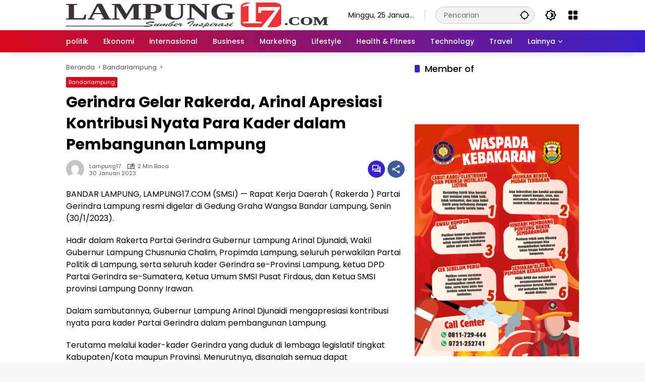

--- FILE ---
content_type: text/html; charset=UTF-8
request_url: https://lampung17.com/gerindra-gelar-rakerda-gubernur-arinal-apresiasi-kontribusi-nyata-para-kader-dalam-pembangunan-lampung/
body_size: 18881
content:
<!doctype html><html lang="id"><head><meta charset="UTF-8"><meta name="viewport" content="width=device-width, initial-scale=1"><link rel="profile" href="https://gmpg.org/xfn/11"><meta name='robots' content='index, follow, max-image-preview:large, max-snippet:-1, max-video-preview:-1' /><title>Gerindra Gelar Rakerda, Arinal Apresiasi Kontribusi Nyata Para Kader dalam Pembangunan Lampung -</title><link rel="canonical" href="https://lampung17.com/gerindra-gelar-rakerda-gubernur-arinal-apresiasi-kontribusi-nyata-para-kader-dalam-pembangunan-lampung/" /><meta property="og:locale" content="id_ID" /><meta property="og:type" content="article" /><meta property="og:title" content="Gerindra Gelar Rakerda, Arinal Apresiasi Kontribusi Nyata Para Kader dalam Pembangunan Lampung -" /><meta property="og:description" content="BANDAR LAMPUNG, LAMPUNG17.COM (SMSI) &#8212; Rapat Kerja Daerah..." /><meta property="og:url" content="https://lampung17.com/gerindra-gelar-rakerda-gubernur-arinal-apresiasi-kontribusi-nyata-para-kader-dalam-pembangunan-lampung/" /><meta property="article:published_time" content="2023-01-30T09:10:54+00:00" /><meta property="article:modified_time" content="2023-01-30T09:13:13+00:00" /><meta name="author" content="Lampung17" /><meta name="twitter:card" content="summary_large_image" /><meta name="twitter:label1" content="Ditulis oleh" /><meta name="twitter:data1" content="Lampung17" /><meta name="twitter:label2" content="Estimasi waktu membaca" /><meta name="twitter:data2" content="3 menit" /> <script type="application/ld+json" class="yoast-schema-graph">{"@context":"https://schema.org","@graph":[{"@type":"Article","@id":"https://lampung17.com/gerindra-gelar-rakerda-gubernur-arinal-apresiasi-kontribusi-nyata-para-kader-dalam-pembangunan-lampung/#article","isPartOf":{"@id":"https://lampung17.com/gerindra-gelar-rakerda-gubernur-arinal-apresiasi-kontribusi-nyata-para-kader-dalam-pembangunan-lampung/"},"author":{"name":"Lampung17","@id":"https://lampung17.com/#/schema/person/be218c0c92840b6b161e894ec922199e"},"headline":"Gerindra Gelar Rakerda, Arinal Apresiasi Kontribusi Nyata Para Kader dalam Pembangunan Lampung","datePublished":"2023-01-30T09:10:54+00:00","dateModified":"2023-01-30T09:13:13+00:00","mainEntityOfPage":{"@id":"https://lampung17.com/gerindra-gelar-rakerda-gubernur-arinal-apresiasi-kontribusi-nyata-para-kader-dalam-pembangunan-lampung/"},"wordCount":383,"commentCount":0,"publisher":{"@id":"https://lampung17.com/#organization"},"articleSection":["Bandarlampung"],"inLanguage":"id","potentialAction":[{"@type":"CommentAction","name":"Comment","target":["https://lampung17.com/gerindra-gelar-rakerda-gubernur-arinal-apresiasi-kontribusi-nyata-para-kader-dalam-pembangunan-lampung/#respond"]}]},{"@type":"WebPage","@id":"https://lampung17.com/gerindra-gelar-rakerda-gubernur-arinal-apresiasi-kontribusi-nyata-para-kader-dalam-pembangunan-lampung/","url":"https://lampung17.com/gerindra-gelar-rakerda-gubernur-arinal-apresiasi-kontribusi-nyata-para-kader-dalam-pembangunan-lampung/","name":"Gerindra Gelar Rakerda, Arinal Apresiasi Kontribusi Nyata Para Kader dalam Pembangunan Lampung -","isPartOf":{"@id":"https://lampung17.com/#website"},"datePublished":"2023-01-30T09:10:54+00:00","dateModified":"2023-01-30T09:13:13+00:00","breadcrumb":{"@id":"https://lampung17.com/gerindra-gelar-rakerda-gubernur-arinal-apresiasi-kontribusi-nyata-para-kader-dalam-pembangunan-lampung/#breadcrumb"},"inLanguage":"id","potentialAction":[{"@type":"ReadAction","target":["https://lampung17.com/gerindra-gelar-rakerda-gubernur-arinal-apresiasi-kontribusi-nyata-para-kader-dalam-pembangunan-lampung/"]}]},{"@type":"BreadcrumbList","@id":"https://lampung17.com/gerindra-gelar-rakerda-gubernur-arinal-apresiasi-kontribusi-nyata-para-kader-dalam-pembangunan-lampung/#breadcrumb","itemListElement":[{"@type":"ListItem","position":1,"name":"Beranda","item":"https://lampung17.com/"},{"@type":"ListItem","position":2,"name":"Gerindra Gelar Rakerda, Arinal Apresiasi Kontribusi Nyata Para Kader dalam Pembangunan Lampung"}]},{"@type":"WebSite","@id":"https://lampung17.com/#website","url":"https://lampung17.com/","name":"lampung17.com","description":"Menyajikan Informasi Terkini, Ragam dan Akurat","publisher":{"@id":"https://lampung17.com/#organization"},"potentialAction":[{"@type":"SearchAction","target":{"@type":"EntryPoint","urlTemplate":"https://lampung17.com/?s={search_term_string}"},"query-input":{"@type":"PropertyValueSpecification","valueRequired":true,"valueName":"search_term_string"}}],"inLanguage":"id"},{"@type":"Organization","@id":"https://lampung17.com/#organization","name":"lampung17.com","url":"https://lampung17.com/","logo":{"@type":"ImageObject","inLanguage":"id","@id":"https://lampung17.com/#/schema/logo/image/","url":"https://lampung17.com/wp-content/uploads/2025/11/cropped-lgnews.png","contentUrl":"https://lampung17.com/wp-content/uploads/2025/11/cropped-lgnews.png","width":620,"height":123,"caption":"lampung17.com"},"image":{"@id":"https://lampung17.com/#/schema/logo/image/"}},{"@type":"Person","@id":"https://lampung17.com/#/schema/person/be218c0c92840b6b161e894ec922199e","name":"Lampung17","image":{"@type":"ImageObject","inLanguage":"id","@id":"https://lampung17.com/#/schema/person/image/","url":"https://secure.gravatar.com/avatar/fb7b27153dc660275830a4d318a2949078cd8f2eabdf0ddce4f8795af163e8bd?s=96&d=mm&r=g","contentUrl":"https://secure.gravatar.com/avatar/fb7b27153dc660275830a4d318a2949078cd8f2eabdf0ddce4f8795af163e8bd?s=96&d=mm&r=g","caption":"Lampung17"},"url":"https://lampung17.com/author/lmpgwp17/"}]}</script> <link rel='dns-prefetch' href='//www.googletagmanager.com' /><link rel='dns-prefetch' href='//pagead2.googlesyndication.com' /><link rel="alternate" type="application/rss+xml" title=" &raquo; Feed" href="https://lampung17.com/feed/" /><link rel="alternate" type="application/rss+xml" title=" &raquo; Umpan Komentar" href="https://lampung17.com/comments/feed/" /><link rel="alternate" type="application/rss+xml" title=" &raquo; Gerindra Gelar Rakerda, Arinal Apresiasi Kontribusi Nyata Para Kader dalam Pembangunan Lampung Umpan Komentar" href="https://lampung17.com/gerindra-gelar-rakerda-gubernur-arinal-apresiasi-kontribusi-nyata-para-kader-dalam-pembangunan-lampung/feed/" /><link rel="alternate" title="oEmbed (JSON)" type="application/json+oembed" href="https://lampung17.com/wp-json/oembed/1.0/embed?url=https%3A%2F%2Flampung17.com%2Fgerindra-gelar-rakerda-gubernur-arinal-apresiasi-kontribusi-nyata-para-kader-dalam-pembangunan-lampung%2F" /><link rel="alternate" title="oEmbed (XML)" type="text/xml+oembed" href="https://lampung17.com/wp-json/oembed/1.0/embed?url=https%3A%2F%2Flampung17.com%2Fgerindra-gelar-rakerda-gubernur-arinal-apresiasi-kontribusi-nyata-para-kader-dalam-pembangunan-lampung%2F&#038;format=xml" /><style id='wp-img-auto-sizes-contain-inline-css'>img:is([sizes=auto i],[sizes^="auto," i]){contain-intrinsic-size:3000px 1500px}
/*# sourceURL=wp-img-auto-sizes-contain-inline-css */</style><style id='wp-emoji-styles-inline-css'>img.wp-smiley, img.emoji {
		display: inline !important;
		border: none !important;
		box-shadow: none !important;
		height: 1em !important;
		width: 1em !important;
		margin: 0 0.07em !important;
		vertical-align: -0.1em !important;
		background: none !important;
		padding: 0 !important;
	}
/*# sourceURL=wp-emoji-styles-inline-css */</style><link rel='stylesheet' id='contact-form-7-css' href='https://lampung17.com/wp-content/cache/autoptimize/autoptimize_single_64ac31699f5326cb3c76122498b76f66.php?ver=6.1.4' media='all' /><link rel='stylesheet' id='dashicons-css' href='https://lampung17.com/wp-includes/css/dashicons.min.css?ver=6.9' media='all' /><link rel='stylesheet' id='everest-forms-general-css' href='https://lampung17.com/wp-content/cache/autoptimize/autoptimize_single_291459d057213d9ab18129131a87f156.php?ver=3.4.1' media='all' /><link rel='stylesheet' id='jquery-intl-tel-input-css' href='https://lampung17.com/wp-content/cache/autoptimize/autoptimize_single_ba39bddacc7965fc09566271b84074e7.php?ver=3.4.1' media='all' /><link rel='stylesheet' id='wpmedia-fonts-css' href='https://lampung17.com/wp-content/cache/autoptimize/autoptimize_single_4df205efcb6349b111253e0bc5d1a2f5.php?ver=1.1.8' media='all' /><link rel='stylesheet' id='wpmedia-style-css' href='https://lampung17.com/wp-content/cache/autoptimize/autoptimize_single_3497e9354480c2df4d369954544d3190.php?ver=1.1.8' media='all' /><style id='wpmedia-style-inline-css'>h1,h2,h3,h4,h5,h6,.reltitle,.site-title,.gmr-mainmenu ul > li > a,.gmr-secondmenu-dropdown ul > li > a,.gmr-sidemenu ul li a,.gmr-sidemenu .side-textsocial,.heading-text,.gmr-mobilemenu ul li a,#navigationamp ul li a{font-family:Poppins;font-weight:500;}h1 strong,h2 strong,h3 strong,h4 strong,h5 strong,h6 strong{font-weight:700;}.entry-content-single{font-size:16px;}body{font-family:Poppins;--font-reguler:400;--font-bold:700;--background-color:#f8f8f8;--main-color:#000000;--widget-title:#000000;--link-color-body:#000000;--hoverlink-color-body:#d9091b;--border-color:#cccccc;--button-bgcolor:#3920c9;--button-color:#ffffff;--header-bgcolor:#ffffff;--topnav-color:#000000;--topnav-link-color:#000000;--topnav-linkhover-color:#d9091b;--mainmenu-color:#ffffff;--mainmenu-hovercolor:#f1c40f;--content-bgcolor:#ffffff;--content-greycolor:#555555;--greybody-bgcolor:#eeeeee;--footer-bgcolor:#ffffff;--footer-color:#666666;--footer-linkcolor:#212121;--footer-hover-linkcolor:#d9091b;}body,body.dark-theme{--scheme-color:#d9091b;--secondscheme-color:#3920c9;}/* Generate Using Cache */
/*# sourceURL=wpmedia-style-inline-css */</style>
 <script defer src="https://www.googletagmanager.com/gtag/js?id=G-YJBS2XJPW5" id="google_gtagjs-js"></script> <script defer id="google_gtagjs-js-after" src="[data-uri]"></script> <link rel="https://api.w.org/" href="https://lampung17.com/wp-json/" /><link rel="alternate" title="JSON" type="application/json" href="https://lampung17.com/wp-json/wp/v2/posts/11028" /><link rel="EditURI" type="application/rsd+xml" title="RSD" href="https://lampung17.com/xmlrpc.php?rsd" /><meta name="generator" content="WordPress 6.9" /><meta name="generator" content="Everest Forms 3.4.1" /><link rel='shortlink' href='https://lampung17.com/?p=11028' /><meta name="generator" content="Site Kit by Google 1.170.0" /><link rel="pingback" href="https://lampung17.com/xmlrpc.php"><meta name="google-adsense-platform-account" content="ca-host-pub-2644536267352236"><meta name="google-adsense-platform-domain" content="sitekit.withgoogle.com">  <script async src="https://pagead2.googlesyndication.com/pagead/js/adsbygoogle.js?client=ca-pub-9284706140009940&amp;host=ca-host-pub-2644536267352236" crossorigin="anonymous"></script> <link rel="icon" href="https://lampung17.com/wp-content/uploads/2025/11/favicon-l17-60x60.png" sizes="32x32" /><link rel="icon" href="https://lampung17.com/wp-content/uploads/2025/11/favicon-l17-420x420.png" sizes="192x192" /><link rel="apple-touch-icon" href="https://lampung17.com/wp-content/uploads/2025/11/favicon-l17-420x420.png" /><meta name="msapplication-TileImage" content="https://lampung17.com/wp-content/uploads/2025/11/favicon-l17-420x420.png" /><style id="wp-custom-css">img.custom-logo {max-height: 50px !important;width: 100% !important;}</style><style id='global-styles-inline-css'>:root{--wp--preset--aspect-ratio--square: 1;--wp--preset--aspect-ratio--4-3: 4/3;--wp--preset--aspect-ratio--3-4: 3/4;--wp--preset--aspect-ratio--3-2: 3/2;--wp--preset--aspect-ratio--2-3: 2/3;--wp--preset--aspect-ratio--16-9: 16/9;--wp--preset--aspect-ratio--9-16: 9/16;--wp--preset--color--black: #000000;--wp--preset--color--cyan-bluish-gray: #abb8c3;--wp--preset--color--white: #ffffff;--wp--preset--color--pale-pink: #f78da7;--wp--preset--color--vivid-red: #cf2e2e;--wp--preset--color--luminous-vivid-orange: #ff6900;--wp--preset--color--luminous-vivid-amber: #fcb900;--wp--preset--color--light-green-cyan: #7bdcb5;--wp--preset--color--vivid-green-cyan: #00d084;--wp--preset--color--pale-cyan-blue: #8ed1fc;--wp--preset--color--vivid-cyan-blue: #0693e3;--wp--preset--color--vivid-purple: #9b51e0;--wp--preset--gradient--vivid-cyan-blue-to-vivid-purple: linear-gradient(135deg,rgb(6,147,227) 0%,rgb(155,81,224) 100%);--wp--preset--gradient--light-green-cyan-to-vivid-green-cyan: linear-gradient(135deg,rgb(122,220,180) 0%,rgb(0,208,130) 100%);--wp--preset--gradient--luminous-vivid-amber-to-luminous-vivid-orange: linear-gradient(135deg,rgb(252,185,0) 0%,rgb(255,105,0) 100%);--wp--preset--gradient--luminous-vivid-orange-to-vivid-red: linear-gradient(135deg,rgb(255,105,0) 0%,rgb(207,46,46) 100%);--wp--preset--gradient--very-light-gray-to-cyan-bluish-gray: linear-gradient(135deg,rgb(238,238,238) 0%,rgb(169,184,195) 100%);--wp--preset--gradient--cool-to-warm-spectrum: linear-gradient(135deg,rgb(74,234,220) 0%,rgb(151,120,209) 20%,rgb(207,42,186) 40%,rgb(238,44,130) 60%,rgb(251,105,98) 80%,rgb(254,248,76) 100%);--wp--preset--gradient--blush-light-purple: linear-gradient(135deg,rgb(255,206,236) 0%,rgb(152,150,240) 100%);--wp--preset--gradient--blush-bordeaux: linear-gradient(135deg,rgb(254,205,165) 0%,rgb(254,45,45) 50%,rgb(107,0,62) 100%);--wp--preset--gradient--luminous-dusk: linear-gradient(135deg,rgb(255,203,112) 0%,rgb(199,81,192) 50%,rgb(65,88,208) 100%);--wp--preset--gradient--pale-ocean: linear-gradient(135deg,rgb(255,245,203) 0%,rgb(182,227,212) 50%,rgb(51,167,181) 100%);--wp--preset--gradient--electric-grass: linear-gradient(135deg,rgb(202,248,128) 0%,rgb(113,206,126) 100%);--wp--preset--gradient--midnight: linear-gradient(135deg,rgb(2,3,129) 0%,rgb(40,116,252) 100%);--wp--preset--font-size--small: 13px;--wp--preset--font-size--medium: 20px;--wp--preset--font-size--large: 36px;--wp--preset--font-size--x-large: 42px;--wp--preset--spacing--20: 0.44rem;--wp--preset--spacing--30: 0.67rem;--wp--preset--spacing--40: 1rem;--wp--preset--spacing--50: 1.5rem;--wp--preset--spacing--60: 2.25rem;--wp--preset--spacing--70: 3.38rem;--wp--preset--spacing--80: 5.06rem;--wp--preset--shadow--natural: 6px 6px 9px rgba(0, 0, 0, 0.2);--wp--preset--shadow--deep: 12px 12px 50px rgba(0, 0, 0, 0.4);--wp--preset--shadow--sharp: 6px 6px 0px rgba(0, 0, 0, 0.2);--wp--preset--shadow--outlined: 6px 6px 0px -3px rgb(255, 255, 255), 6px 6px rgb(0, 0, 0);--wp--preset--shadow--crisp: 6px 6px 0px rgb(0, 0, 0);}:where(.is-layout-flex){gap: 0.5em;}:where(.is-layout-grid){gap: 0.5em;}body .is-layout-flex{display: flex;}.is-layout-flex{flex-wrap: wrap;align-items: center;}.is-layout-flex > :is(*, div){margin: 0;}body .is-layout-grid{display: grid;}.is-layout-grid > :is(*, div){margin: 0;}:where(.wp-block-columns.is-layout-flex){gap: 2em;}:where(.wp-block-columns.is-layout-grid){gap: 2em;}:where(.wp-block-post-template.is-layout-flex){gap: 1.25em;}:where(.wp-block-post-template.is-layout-grid){gap: 1.25em;}.has-black-color{color: var(--wp--preset--color--black) !important;}.has-cyan-bluish-gray-color{color: var(--wp--preset--color--cyan-bluish-gray) !important;}.has-white-color{color: var(--wp--preset--color--white) !important;}.has-pale-pink-color{color: var(--wp--preset--color--pale-pink) !important;}.has-vivid-red-color{color: var(--wp--preset--color--vivid-red) !important;}.has-luminous-vivid-orange-color{color: var(--wp--preset--color--luminous-vivid-orange) !important;}.has-luminous-vivid-amber-color{color: var(--wp--preset--color--luminous-vivid-amber) !important;}.has-light-green-cyan-color{color: var(--wp--preset--color--light-green-cyan) !important;}.has-vivid-green-cyan-color{color: var(--wp--preset--color--vivid-green-cyan) !important;}.has-pale-cyan-blue-color{color: var(--wp--preset--color--pale-cyan-blue) !important;}.has-vivid-cyan-blue-color{color: var(--wp--preset--color--vivid-cyan-blue) !important;}.has-vivid-purple-color{color: var(--wp--preset--color--vivid-purple) !important;}.has-black-background-color{background-color: var(--wp--preset--color--black) !important;}.has-cyan-bluish-gray-background-color{background-color: var(--wp--preset--color--cyan-bluish-gray) !important;}.has-white-background-color{background-color: var(--wp--preset--color--white) !important;}.has-pale-pink-background-color{background-color: var(--wp--preset--color--pale-pink) !important;}.has-vivid-red-background-color{background-color: var(--wp--preset--color--vivid-red) !important;}.has-luminous-vivid-orange-background-color{background-color: var(--wp--preset--color--luminous-vivid-orange) !important;}.has-luminous-vivid-amber-background-color{background-color: var(--wp--preset--color--luminous-vivid-amber) !important;}.has-light-green-cyan-background-color{background-color: var(--wp--preset--color--light-green-cyan) !important;}.has-vivid-green-cyan-background-color{background-color: var(--wp--preset--color--vivid-green-cyan) !important;}.has-pale-cyan-blue-background-color{background-color: var(--wp--preset--color--pale-cyan-blue) !important;}.has-vivid-cyan-blue-background-color{background-color: var(--wp--preset--color--vivid-cyan-blue) !important;}.has-vivid-purple-background-color{background-color: var(--wp--preset--color--vivid-purple) !important;}.has-black-border-color{border-color: var(--wp--preset--color--black) !important;}.has-cyan-bluish-gray-border-color{border-color: var(--wp--preset--color--cyan-bluish-gray) !important;}.has-white-border-color{border-color: var(--wp--preset--color--white) !important;}.has-pale-pink-border-color{border-color: var(--wp--preset--color--pale-pink) !important;}.has-vivid-red-border-color{border-color: var(--wp--preset--color--vivid-red) !important;}.has-luminous-vivid-orange-border-color{border-color: var(--wp--preset--color--luminous-vivid-orange) !important;}.has-luminous-vivid-amber-border-color{border-color: var(--wp--preset--color--luminous-vivid-amber) !important;}.has-light-green-cyan-border-color{border-color: var(--wp--preset--color--light-green-cyan) !important;}.has-vivid-green-cyan-border-color{border-color: var(--wp--preset--color--vivid-green-cyan) !important;}.has-pale-cyan-blue-border-color{border-color: var(--wp--preset--color--pale-cyan-blue) !important;}.has-vivid-cyan-blue-border-color{border-color: var(--wp--preset--color--vivid-cyan-blue) !important;}.has-vivid-purple-border-color{border-color: var(--wp--preset--color--vivid-purple) !important;}.has-vivid-cyan-blue-to-vivid-purple-gradient-background{background: var(--wp--preset--gradient--vivid-cyan-blue-to-vivid-purple) !important;}.has-light-green-cyan-to-vivid-green-cyan-gradient-background{background: var(--wp--preset--gradient--light-green-cyan-to-vivid-green-cyan) !important;}.has-luminous-vivid-amber-to-luminous-vivid-orange-gradient-background{background: var(--wp--preset--gradient--luminous-vivid-amber-to-luminous-vivid-orange) !important;}.has-luminous-vivid-orange-to-vivid-red-gradient-background{background: var(--wp--preset--gradient--luminous-vivid-orange-to-vivid-red) !important;}.has-very-light-gray-to-cyan-bluish-gray-gradient-background{background: var(--wp--preset--gradient--very-light-gray-to-cyan-bluish-gray) !important;}.has-cool-to-warm-spectrum-gradient-background{background: var(--wp--preset--gradient--cool-to-warm-spectrum) !important;}.has-blush-light-purple-gradient-background{background: var(--wp--preset--gradient--blush-light-purple) !important;}.has-blush-bordeaux-gradient-background{background: var(--wp--preset--gradient--blush-bordeaux) !important;}.has-luminous-dusk-gradient-background{background: var(--wp--preset--gradient--luminous-dusk) !important;}.has-pale-ocean-gradient-background{background: var(--wp--preset--gradient--pale-ocean) !important;}.has-electric-grass-gradient-background{background: var(--wp--preset--gradient--electric-grass) !important;}.has-midnight-gradient-background{background: var(--wp--preset--gradient--midnight) !important;}.has-small-font-size{font-size: var(--wp--preset--font-size--small) !important;}.has-medium-font-size{font-size: var(--wp--preset--font-size--medium) !important;}.has-large-font-size{font-size: var(--wp--preset--font-size--large) !important;}.has-x-large-font-size{font-size: var(--wp--preset--font-size--x-large) !important;}
/*# sourceURL=global-styles-inline-css */</style></head><body class="wp-singular post-template-default single single-post postid-11028 single-format-standard wp-custom-logo wp-embed-responsive wp-theme-wpmedia everest-forms-no-js idtheme kentooz"> <a class="skip-link screen-reader-text" href="#primary">Langsung ke konten</a><div id="page" class="site"><div id="topnavwrap" class="gmr-topnavwrap clearfix"><div class="container"><header id="masthead" class="list-flex site-header"><div class="row-flex gmr-navleft"><div class="site-branding"><div class="gmr-logo"><a class="custom-logo-link" href="https://lampung17.com/" title="" rel="home"><img class="custom-logo" src="https://lampung17.com/wp-content/uploads/2025/11/cropped-cropped-cropped-cropped-lgnews.png" width="620" height="122" alt="" loading="lazy" /></a></div></div></div><div class="row-flex gmr-navright"> <span class="gmr-top-date" data-lang="id"></span><div class="gmr-search desktop-only"><form method="get" class="gmr-searchform searchform" action="https://lampung17.com/"> <input type="text" name="s" id="s" placeholder="Pencarian" /> <input type="hidden" name="post_type[]" value="post" /> <button type="submit" role="button" class="gmr-search-submit gmr-search-icon" aria-label="Kirim"> <svg xmlns="http://www.w3.org/2000/svg" height="24px" viewBox="0 0 24 24" width="24px" fill="currentColor"><path d="M0 0h24v24H0V0z" fill="none"/><path d="M20.94 11c-.46-4.17-3.77-7.48-7.94-7.94V1h-2v2.06C6.83 3.52 3.52 6.83 3.06 11H1v2h2.06c.46 4.17 3.77 7.48 7.94 7.94V23h2v-2.06c4.17-.46 7.48-3.77 7.94-7.94H23v-2h-2.06zM12 19c-3.87 0-7-3.13-7-7s3.13-7 7-7 7 3.13 7 7-3.13 7-7 7z"/></svg> </button></form></div><button role="button" class="darkmode-button topnav-button" aria-label="Mode Gelap"><svg xmlns="http://www.w3.org/2000/svg" height="24px" viewBox="0 0 24 24" width="24px" fill="currentColor"><path d="M0 0h24v24H0V0z" fill="none"/><path d="M20 8.69V4h-4.69L12 .69 8.69 4H4v4.69L.69 12 4 15.31V20h4.69L12 23.31 15.31 20H20v-4.69L23.31 12 20 8.69zm-2 5.79V18h-3.52L12 20.48 9.52 18H6v-3.52L3.52 12 6 9.52V6h3.52L12 3.52 14.48 6H18v3.52L20.48 12 18 14.48zM12.29 7c-.74 0-1.45.17-2.08.46 1.72.79 2.92 2.53 2.92 4.54s-1.2 3.75-2.92 4.54c.63.29 1.34.46 2.08.46 2.76 0 5-2.24 5-5s-2.24-5-5-5z"/></svg></button><div class="gmr-menugrid-btn gmrclick-container"><button id="menugrid-button" class="topnav-button gmrbtnclick" aria-label="Buka Menu"><svg xmlns="http://www.w3.org/2000/svg" enable-background="new 0 0 24 24" height="24px" viewBox="0 0 24 24" width="24px" fill="currentColor"><g><rect fill="none" height="24" width="24"/></g><g><g><path d="M5,11h4c1.1,0,2-0.9,2-2V5c0-1.1-0.9-2-2-2H5C3.9,3,3,3.9,3,5v4C3,10.1,3.9,11,5,11z"/><path d="M5,21h4c1.1,0,2-0.9,2-2v-4c0-1.1-0.9-2-2-2H5c-1.1,0-2,0.9-2,2v4C3,20.1,3.9,21,5,21z"/><path d="M13,5v4c0,1.1,0.9,2,2,2h4c1.1,0,2-0.9,2-2V5c0-1.1-0.9-2-2-2h-4C13.9,3,13,3.9,13,5z"/><path d="M15,21h4c1.1,0,2-0.9,2-2v-4c0-1.1-0.9-2-2-2h-4c-1.1,0-2,0.9-2,2v4C13,20.1,13.9,21,15,21z"/></g></g></svg></button><div id="dropdown-container" class="gmr-secondmenu-dropdown gmr-dropdown"><ul id="secondary-menu" class="menu"><li id="menu-item-15738" class="menu-item menu-item-type-post_type menu-item-object-page menu-item-15738"><a href="https://lampung17.com/berita/">Terbaru</a></li><li id="menu-item-15734" class="menu-item menu-item-type-taxonomy menu-item-object-post_tag menu-item-15734"><a href="https://lampung17.com/tag/editor-pick/">Pilihan Editor</a></li><li id="menu-item-15735" class="menu-item menu-item-type-taxonomy menu-item-object-post_tag menu-item-15735"><a href="https://lampung17.com/tag/headline/">Headline</a></li><li id="menu-item-15736" class="menu-item menu-item-type-taxonomy menu-item-object-category menu-item-15736"><a href="https://lampung17.com/category/inspirasi/">Inspirasi</a></li><li id="menu-item-6338" class="menu-item menu-item-type-taxonomy menu-item-object-category menu-item-6338"><a href="https://lampung17.com/category/branding/">Branding</a></li><li id="menu-item-15737" class="menu-item menu-item-type-taxonomy menu-item-object-category menu-item-15737"><a href="https://lampung17.com/category/seo/">SEO</a></li></ul></div></div><button id="gmr-responsive-menu" role="button" class="mobile-only" aria-label="Menu" data-target="#gmr-sidemenu-id" data-toggle="onoffcanvas" aria-expanded="false" rel="nofollow"><svg xmlns="http://www.w3.org/2000/svg" width="24" height="24" viewBox="0 0 24 24"><path fill="currentColor" d="m19.31 18.9l3.08 3.1L21 23.39l-3.12-3.07c-.69.43-1.51.68-2.38.68c-2.5 0-4.5-2-4.5-4.5s2-4.5 4.5-4.5s4.5 2 4.5 4.5c0 .88-.25 1.71-.69 2.4m-3.81.1a2.5 2.5 0 0 0 0-5a2.5 2.5 0 0 0 0 5M21 4v2H3V4h18M3 16v-2h6v2H3m0-5V9h18v2h-2.03c-1.01-.63-2.2-1-3.47-1s-2.46.37-3.47 1H3Z"/></svg></button></div></header></div><nav id="main-nav" class="main-navigation gmr-mainmenu"><div class="container"><ul id="primary-menu" class="menu"><li id="menu-item-15730" class="menu-item menu-item-type-taxonomy menu-item-object-category menu-item-15730"><a href="https://lampung17.com/category/politik/" data-desciption="Berita mengenai sistem pemerintahan, kebijakan, pemilu, dan dinamika politik dalam negeri maupun internasional."><span>politik</span></a></li><li id="menu-item-15732" class="menu-item menu-item-type-taxonomy menu-item-object-category menu-item-15732"><a href="https://lampung17.com/category/ekonomi/" data-desciption="Dapatkan informasi tentang perekonomian, pasar, investasi, dan perkembangan sektor bisnis."><span>Ekonomi</span></a></li><li id="menu-item-15733" class="menu-item menu-item-type-taxonomy menu-item-object-category menu-item-15733"><a href="https://lampung17.com/category/internasional/" data-desciption="Informasi yang membahas hubungan antarnegara, diplomasi, dan isu global yang mempengaruhi banyak negara."><span>internasional</span></a></li><li id="menu-item-6010" class="menu-item menu-item-type-taxonomy menu-item-object-category menu-item-6010"><a href="https://lampung17.com/category/business/"><span>Business</span></a></li><li id="menu-item-6014" class="menu-item menu-item-type-taxonomy menu-item-object-category menu-item-6014"><a href="https://lampung17.com/category/marketing/"><span>Marketing</span></a></li><li id="menu-item-15725" class="menu-item menu-item-type-taxonomy menu-item-object-category menu-item-15725"><a href="https://lampung17.com/category/lifestyle/"><span>Lifestyle</span></a></li><li id="menu-item-15726" class="menu-item menu-item-type-taxonomy menu-item-object-category menu-item-15726"><a href="https://lampung17.com/category/health-fitness/"><span>Health &amp; Fitness</span></a></li><li id="menu-item-6012" class="menu-item menu-item-type-taxonomy menu-item-object-category menu-item-6012"><a href="https://lampung17.com/category/technology/"><span>Technology</span></a></li><li id="menu-item-15714" class="menu-item menu-item-type-taxonomy menu-item-object-category menu-item-15714"><a href="https://lampung17.com/category/travel/"><span>Travel</span></a></li><li id="menu-item-6083" class="menu-item menu-item-type-custom menu-item-object-custom menu-item-has-children menu-item-6083"><a href="#"><span>Lainnya</span></a><ul class="sub-menu"><li id="menu-item-15731" class="menu-item menu-item-type-taxonomy menu-item-object-category menu-item-15731"><a href="https://lampung17.com/category/transportasi/" data-desciption="Informasi tentang perkembangan moda transportasi, mulai dari jalan raya, transportasi umum, hingga teknologi transportasi masa depan."><span>Transportasi</span></a></li><li id="menu-item-15729" class="menu-item menu-item-type-taxonomy menu-item-object-category menu-item-15729"><a href="https://lampung17.com/category/infrastruktur/" data-desciption="Informasi pembangunan dan pengembangan fasilitas fisik yang mendukung aktivitas masyarakat, seperti jalan, jembatan, dan energi."><span>Infrastruktur</span></a></li><li id="menu-item-6100" class="menu-item menu-item-type-taxonomy menu-item-object-category menu-item-6100"><a href="https://lampung17.com/category/inspirasi/"><span>Inspirasi</span></a></li><li id="menu-item-15727" class="menu-item menu-item-type-taxonomy menu-item-object-category menu-item-15727"><a href="https://lampung17.com/category/branding/"><span>Branding</span></a></li><li id="menu-item-15728" class="menu-item menu-item-type-taxonomy menu-item-object-category menu-item-15728"><a href="https://lampung17.com/category/seo/"><span>SEO</span></a></li></ul></li></ul></div></nav></div><div id="content" class="gmr-content"><div class="container"><div class="row"><main id="primary" class="site-main col-md-8"><article id="post-11028" class="post type-post hentry content-single"><div class="breadcrumbs" itemscope itemtype="https://schema.org/BreadcrumbList"> <span class="first-cl" itemprop="itemListElement" itemscope itemtype="https://schema.org/ListItem"> <a itemscope itemtype="https://schema.org/WebPage" itemprop="item" itemid="https://lampung17.com/" href="https://lampung17.com/"><span itemprop="name">Beranda</span></a> <span itemprop="position" content="1"></span> </span> <span class="separator"></span> <span class="0-cl" itemprop="itemListElement" itemscope itemtype="http://schema.org/ListItem"> <a itemscope itemtype="https://schema.org/WebPage" itemprop="item" itemid="https://lampung17.com/category/bandarlampung/" href="https://lampung17.com/category/bandarlampung/"><span itemprop="name">Bandarlampung</span></a> <span itemprop="position" content="2"></span> </span> <span class="separator"></span> <span class="last-cl" itemscope itemtype="https://schema.org/ListItem"> <span itemprop="name">Gerindra Gelar Rakerda, Arinal Apresiasi Kontribusi Nyata Para Kader dalam Pembangunan Lampung</span> <span itemprop="position" content="3"></span> </span></div><header class="entry-header entry-header-single"> <span class="cat-links-content"><a href="https://lampung17.com/category/bandarlampung/" title="Lihat semua posts di Bandarlampung">Bandarlampung</a></span><h1 class="entry-title"><strong>Gerindra Gelar Rakerda, Arinal Apresiasi Kontribusi Nyata Para Kader dalam Pembangunan Lampung</strong></h1><div class="list-flex clearfix"><div class="gmr-gravatar-metasingle"><a class="url" href="https://lampung17.com/author/lmpgwp17/" title="Permalink ke: Lampung17"><img alt='' src='https://secure.gravatar.com/avatar/fb7b27153dc660275830a4d318a2949078cd8f2eabdf0ddce4f8795af163e8bd?s=40&#038;d=mm&#038;r=g' srcset='https://secure.gravatar.com/avatar/fb7b27153dc660275830a4d318a2949078cd8f2eabdf0ddce4f8795af163e8bd?s=80&#038;d=mm&#038;r=g 2x' class='avatar avatar-40 photo img-cicle' height='40' width='40' decoding='async'/></a></div><div class="gmr-content-metasingle"><div class="meta-content"><span class="author vcard"><a class="url fn n" href="https://lampung17.com/author/lmpgwp17/" title="Lampung17">Lampung17</a></span><span class="count-text"><svg xmlns="http://www.w3.org/2000/svg" enable-background="new 0 0 24 24" height="24px" viewBox="0 0 24 24" width="24px" fill="currentColor"><g><rect fill="none" height="24" width="24" x="0"/></g><g><path d="M22.47,5.2C22,4.96,21.51,4.76,21,4.59v12.03C19.86,16.21,18.69,16,17.5,16c-1.9,0-3.78,0.54-5.5,1.58V5.48 C10.38,4.55,8.51,4,6.5,4C4.71,4,3.02,4.44,1.53,5.2C1.2,5.36,1,5.71,1,6.08v12.08c0,0.58,0.47,0.99,1,0.99 c0.16,0,0.32-0.04,0.48-0.12C3.69,18.4,5.05,18,6.5,18c2.07,0,3.98,0.82,5.5,2c1.52-1.18,3.43-2,5.5-2c1.45,0,2.81,0.4,4.02,1.04 c0.16,0.08,0.32,0.12,0.48,0.12c0.52,0,1-0.41,1-0.99V6.08C23,5.71,22.8,5.36,22.47,5.2z M10,16.62C8.86,16.21,7.69,16,6.5,16 c-1.19,0-2.36,0.21-3.5,0.62V6.71C4.11,6.24,5.28,6,6.5,6C7.7,6,8.89,6.25,10,6.72V16.62z M19,0.5l-5,5V15l5-4.5V0.5z"/></g></svg><span class="in-count-text">2 min baca</span></span></div><div class="meta-content"><span class="posted-on"><time class="entry-date published" datetime="2023-01-30T09:10:54+07:00">30 Januari 2023</time><time class="updated" datetime="2023-01-30T09:13:13+07:00">30 Januari 2023</time></span></div></div><div class="gmr-content-share list-right"><div class="gmr-iconnotif"><a href="https://lampung17.com/gerindra-gelar-rakerda-gubernur-arinal-apresiasi-kontribusi-nyata-para-kader-dalam-pembangunan-lampung/#respond"><svg xmlns="http://www.w3.org/2000/svg" height="24px" viewBox="0 0 24 24" width="24px" fill="currentColor"><path d="M0 0h24v24H0V0z" fill="none"/><path d="M15 4v7H5.17L4 12.17V4h11m1-2H3c-.55 0-1 .45-1 1v14l4-4h10c.55 0 1-.45 1-1V3c0-.55-.45-1-1-1zm5 4h-2v9H6v2c0 .55.45 1 1 1h11l4 4V7c0-.55-.45-1-1-1z"/></svg></a></div><button id="share-modal" data-modal="gmr-popupwrap" aria-label="Bagikan"><svg xmlns="http://www.w3.org/2000/svg" height="24px" viewBox="0 0 24 24" width="24px" fill="currentColor"><path d="M0 0h24v24H0V0z" fill="none"/><path d="M18 16.08c-.76 0-1.44.3-1.96.77L8.91 12.7c.05-.23.09-.46.09-.7s-.04-.47-.09-.7l7.05-4.11c.54.5 1.25.81 2.04.81 1.66 0 3-1.34 3-3s-1.34-3-3-3-3 1.34-3 3c0 .24.04.47.09.7L8.04 9.81C7.5 9.31 6.79 9 6 9c-1.66 0-3 1.34-3 3s1.34 3 3 3c.79 0 1.5-.31 2.04-.81l7.12 4.16c-.05.21-.08.43-.08.65 0 1.61 1.31 2.92 2.92 2.92s2.92-1.31 2.92-2.92c0-1.61-1.31-2.92-2.92-2.92zM18 4c.55 0 1 .45 1 1s-.45 1-1 1-1-.45-1-1 .45-1 1-1zM6 13c-.55 0-1-.45-1-1s.45-1 1-1 1 .45 1 1-.45 1-1 1zm12 7.02c-.55 0-1-.45-1-1s.45-1 1-1 1 .45 1 1-.45 1-1 1z"/></svg></button><div id="gmr-popupwrap" class="gmr-share-popup"><div class="gmr-modalbg close-modal"></div><div class="gmr-in-popup clearfix"><span class="idt-xclose close-modal">&times;</span><h4 class="main-textshare">Gerindra Gelar Rakerda, Arinal Apresiasi Kontribusi Nyata Para Kader dalam Pembangunan Lampung</h4><div class="content-share"><div class="second-textshare">Sebarkan artikel ini</div><ul class="gmr-socialicon-share"><li class="facebook"><a href="https://www.facebook.com/sharer/sharer.php?u=https%3A%2F%2Flampung17.com%2Fgerindra-gelar-rakerda-gubernur-arinal-apresiasi-kontribusi-nyata-para-kader-dalam-pembangunan-lampung%2F" target="_blank" rel="nofollow" data-title="Facebook" title="Facebook"><svg xmlns="http://www.w3.org/2000/svg" width="0.63em" height="1em" viewBox="0 0 320 512"><path fill="currentColor" d="m279.14 288l14.22-92.66h-88.91v-60.13c0-25.35 12.42-50.06 52.24-50.06h40.42V6.26S260.43 0 225.36 0c-73.22 0-121.08 44.38-121.08 124.72v70.62H22.89V288h81.39v224h100.17V288z"/></svg></a></li><li class="twitter"><a href="https://twitter.com/intent/tweet?url=https%3A%2F%2Flampung17.com%2Fgerindra-gelar-rakerda-gubernur-arinal-apresiasi-kontribusi-nyata-para-kader-dalam-pembangunan-lampung%2F&amp;text=Gerindra%20Gelar%20Rakerda%2C%20Arinal%20Apresiasi%20Kontribusi%20Nyata%20Para%20Kader%20dalam%20Pembangunan%20Lampung" target="_blank" rel="nofollow" data-title="Twitter" title="Twitter"><svg xmlns="http://www.w3.org/2000/svg" width="24" height="24" viewBox="0 0 24 24"><path fill="currentColor" d="M18.205 2.25h3.308l-7.227 8.26l8.502 11.24H16.13l-5.214-6.817L4.95 21.75H1.64l7.73-8.835L1.215 2.25H8.04l4.713 6.231l5.45-6.231Zm-1.161 17.52h1.833L7.045 4.126H5.078L17.044 19.77Z"/></svg></a></li><li class="telegram"><a href="https://t.me/share/url?url=https%3A%2F%2Flampung17.com%2Fgerindra-gelar-rakerda-gubernur-arinal-apresiasi-kontribusi-nyata-para-kader-dalam-pembangunan-lampung%2F&amp;text=Gerindra%20Gelar%20Rakerda%2C%20Arinal%20Apresiasi%20Kontribusi%20Nyata%20Para%20Kader%20dalam%20Pembangunan%20Lampung" target="_blank" rel="nofollow" data-title="Telegram" title="Telegram"><svg xmlns="http://www.w3.org/2000/svg" width="0.88em" height="1em" viewBox="0 0 448 512"><path fill="currentColor" d="m446.7 98.6l-67.6 318.8c-5.1 22.5-18.4 28.1-37.3 17.5l-103-75.9l-49.7 47.8c-5.5 5.5-10.1 10.1-20.7 10.1l7.4-104.9l190.9-172.5c8.3-7.4-1.8-11.5-12.9-4.1L117.8 284L16.2 252.2c-22.1-6.9-22.5-22.1 4.6-32.7L418.2 66.4c18.4-6.9 34.5 4.1 28.5 32.2z"/></svg></a></li><li class="pinterest"><a href="https://pinterest.com/pin/create/button/?url=https%3A%2F%2Flampung17.com%2Fgerindra-gelar-rakerda-gubernur-arinal-apresiasi-kontribusi-nyata-para-kader-dalam-pembangunan-lampung%2F&amp;desciption=Gerindra%20Gelar%20Rakerda%2C%20Arinal%20Apresiasi%20Kontribusi%20Nyata%20Para%20Kader%20dalam%20Pembangunan%20Lampung&amp;media=" target="_blank" rel="nofollow" data-title="Pin" title="Pin"><svg xmlns="http://www.w3.org/2000/svg" width="24" height="24" viewBox="-4.5 -2 24 24"><path fill="currentColor" d="M6.17 13.097c-.506 2.726-1.122 5.34-2.95 6.705c-.563-4.12.829-7.215 1.475-10.5c-1.102-1.91.133-5.755 2.457-4.808c2.86 1.166-2.477 7.102 1.106 7.844c3.741.774 5.269-6.683 2.949-9.109C7.855-.272 1.45 3.15 2.238 8.163c.192 1.226 1.421 1.598.491 3.29C.584 10.962-.056 9.22.027 6.897C.159 3.097 3.344.435 6.538.067c4.04-.466 7.831 1.527 8.354 5.44c.59 4.416-1.823 9.2-6.142 8.855c-1.171-.093-1.663-.69-2.58-1.265z"/></svg></a></li><li class="whatsapp"><a href="https://api.whatsapp.com/send?text=Gerindra%20Gelar%20Rakerda%2C%20Arinal%20Apresiasi%20Kontribusi%20Nyata%20Para%20Kader%20dalam%20Pembangunan%20Lampung https%3A%2F%2Flampung17.com%2Fgerindra-gelar-rakerda-gubernur-arinal-apresiasi-kontribusi-nyata-para-kader-dalam-pembangunan-lampung%2F" target="_blank" rel="nofollow" data-title="WhatsApp" title="WhatsApp"><svg xmlns="http://www.w3.org/2000/svg" width="0.88em" height="1em" viewBox="0 0 448 512"><path fill="currentColor" d="M380.9 97.1C339 55.1 283.2 32 223.9 32c-122.4 0-222 99.6-222 222c0 39.1 10.2 77.3 29.6 111L0 480l117.7-30.9c32.4 17.7 68.9 27 106.1 27h.1c122.3 0 224.1-99.6 224.1-222c0-59.3-25.2-115-67.1-157zm-157 341.6c-33.2 0-65.7-8.9-94-25.7l-6.7-4l-69.8 18.3L72 359.2l-4.4-7c-18.5-29.4-28.2-63.3-28.2-98.2c0-101.7 82.8-184.5 184.6-184.5c49.3 0 95.6 19.2 130.4 54.1c34.8 34.9 56.2 81.2 56.1 130.5c0 101.8-84.9 184.6-186.6 184.6zm101.2-138.2c-5.5-2.8-32.8-16.2-37.9-18c-5.1-1.9-8.8-2.8-12.5 2.8c-3.7 5.6-14.3 18-17.6 21.8c-3.2 3.7-6.5 4.2-12 1.4c-32.6-16.3-54-29.1-75.5-66c-5.7-9.8 5.7-9.1 16.3-30.3c1.8-3.7.9-6.9-.5-9.7c-1.4-2.8-12.5-30.1-17.1-41.2c-4.5-10.8-9.1-9.3-12.5-9.5c-3.2-.2-6.9-.2-10.6-.2c-3.7 0-9.7 1.4-14.8 6.9c-5.1 5.6-19.4 19-19.4 46.3c0 27.3 19.9 53.7 22.6 57.4c2.8 3.7 39.1 59.7 94.8 83.8c35.2 15.2 49 16.5 66.6 13.9c10.7-1.6 32.8-13.4 37.4-26.4c4.6-13 4.6-24.1 3.2-26.4c-1.3-2.5-5-3.9-10.5-6.6z"/></svg></a></li></ul></div></div></div></div></div></header><div class="single-wrap"><div class="entry-content entry-content-single clearfix"><p>BANDAR LAMPUNG, LAMPUNG17.COM (SMSI) &#8212; Rapat Kerja Daerah ( Rakerda ) Partai Gerindra Lampung resmi digelar di Gedung Graha Wangsa Bandar Lampung, Senin (30/1/2023).</p><p>Hadir dalam Rakerta Partai Gerindra Gubernur Lampung Arinal Djunaidi, Wakil Gubernur Lampung Chusnunia Chalim, Propimda Lampung, seluruh perwakilan Partai Politik di Lampung, serta seluruh kader Gerindra se-Provinsi Lampung, ketua DPD Partai Gerindra se-Sumatera, Ketua Umum SMSI Pusat Firdaus, dan Ketua SMSI provinsi Lampung Donny Irawan.</p><p>Dalam sambutannya, Gubernur Lampung Arinal Djunaidi mengapresiasi kontribusi nyata para kader Partai Gerindra dalam pembangunan Lampung.</p><p>Terutama melalui kader-kader Gerindra yang duduk di lembaga legislatif tingkat Kabupaten/Kota maupun Provinsi. Menurutnya, disanalah semua dapat berkolaborasi sebagai instrumen pendukung perjuangan rakyat.</p><p>&#8220;Saya berharap kepada Keluarga Besar Partai Gerindra untuk terus mendukung, berpartisipasi dan meningkatkan kerjasamanya dengan segenap jajaran Pemerintah Provinsi maupun Kabupaten/Kota guna mewujudkan Rakyat Lampung Berjaya,&#8221; ujar Arinal.</p><p>Arinal berharap melalui Rakerda ini salah satunya dapat melahirkan program-program kerja partai di dalam mendukung program Provinsi Lampung.</p><p>&#8220;Mari Gerindra membangun Lampung tercinta, mewujudkan Rakyat Makmur Berjaya,&#8221; katanya.</p><p>Dalam kesempatan itu, Arinal juga mengajak seluruh partai politik untuk menjaga situasi Lampung tetap dalam keadaan aman, damai dan sejuk.</p><p>&#8220;Apresiasi semua partai untuk tetap menjaga Lampung dalam keadaan sejuk dan kita terus bersinergi,&#8221; tutur dia.</p><p>Sekjend Partai Gerindra Ahmad Muzani mengatakan kader Gerindra untuk terus hadir memberikan kiprah yang nyata bagi pembangunan dan masyarakat Lampung.</p><p>Muzani juga mengapresiasi Gubernur Lampung yang telah bergandengan tangan dan menjadikan Gerinda sebagai mitra didalam memajukan pembangunan.</p><p>Selain itu, kehadiran seluruh kader di Graha Wangsa membuktikan bahwa ini merupakan tanda-tanda kemenangan Gerindra.</p><p>&#8220;Prabowo akan menjadi presiden bukan hanya untuk Gerindra tapi juga untuk partai lainnya. Prabowo akan menjadi presiden bukan hanya untuk yang memilihnya, tapi untuk seluruh warga Indonesia,&#8221; katanya.</p><p>Ahmad Muzani menambahkan &#8220;kepada Anggota DPRD di Lampung, Jangan pernah mengkhianati kepercayaan ranting dan PAC serta masyarakat dalam pemilu. Ingatlah ketika kita kampanye, janji apa yang kita ucapkan,&#8221; sambungnya.</p><p>Sementara itu, Ketua DPD Gerindra Lampung Rakhmat Mirzani Djausal mengatakan, para kader harus fokus dalam memenangkan Pemilu dan Pilpres 2024, agar partai menjadi pemenang dan Prabowo menjadi pemenang dalam Pilpres.</p><p>&#8220;Gerindra Lampung punya target, yakni incumbent plus satu pada Pemilu 2024 mendatang. Kursi DPRD Gerindra di tingkat provinsi dan kabupaten/kota mencapai 84 kursi yang terdiri dari 11 kursi DPRD Lampung dan 73 kursi DPRD Lampung,&#8221; pungkasnya. (*)</p><footer class="entry-footer entry-footer-single"><div class="gmr-nextposts-button"> <a href="https://lampung17.com/gerindra-minta-kenaikan-ongkos-haji-rp-69-juta-dikaji-ulang-terlalu-berat-untuk-rakyat/" class="nextposts-content-link" title="Gerindra Minta Kenaikan Ongkos Haji Rp 69 juta Dikaji Ulang: Terlalu Berat untuk Rakyat"><div class="nextposts-content"><div class="recent-title">Gerindra Minta Kenaikan Ongkos Haji Rp 69 juta Dikaji Ulang: Terlalu Berat untuk Rakyat</div></div><div class="nextposts-icon"> <svg xmlns="http://www.w3.org/2000/svg" enable-background="new 0 0 24 24" height="24px" viewBox="0 0 24 24" width="24px" fill="currentColor"><g><path d="M0,0h24v24H0V0z" fill="none"/></g><g><polygon points="6.23,20.23 8,22 18,12 8,2 6.23,3.77 14.46,12"/></g></svg></div> </a></div></footer></div></div><div class="list-flex"><div class="gmr-iconnotif"><a href="https://lampung17.com/gerindra-gelar-rakerda-gubernur-arinal-apresiasi-kontribusi-nyata-para-kader-dalam-pembangunan-lampung/#respond"><svg xmlns="http://www.w3.org/2000/svg" height="24px" viewBox="0 0 24 24" width="24px" fill="currentColor"><path d="M0 0h24v24H0V0z" fill="none"/><path d="M15 4v7H5.17L4 12.17V4h11m1-2H3c-.55 0-1 .45-1 1v14l4-4h10c.55 0 1-.45 1-1V3c0-.55-.45-1-1-1zm5 4h-2v9H6v2c0 .55.45 1 1 1h11l4 4V7c0-.55-.45-1-1-1z"/></svg></a></div><div class="gmr-content-share list-right"><ul class="gmr-socialicon-share"><li class="facebook"><a href="https://www.facebook.com/sharer/sharer.php?u=https%3A%2F%2Flampung17.com%2Fgerindra-gelar-rakerda-gubernur-arinal-apresiasi-kontribusi-nyata-para-kader-dalam-pembangunan-lampung%2F" target="_blank" rel="nofollow" data-title="Facebook" title="Facebook"><svg xmlns="http://www.w3.org/2000/svg" width="0.63em" height="1em" viewBox="0 0 320 512"><path fill="currentColor" d="m279.14 288l14.22-92.66h-88.91v-60.13c0-25.35 12.42-50.06 52.24-50.06h40.42V6.26S260.43 0 225.36 0c-73.22 0-121.08 44.38-121.08 124.72v70.62H22.89V288h81.39v224h100.17V288z"/></svg></a></li><li class="twitter"><a href="https://twitter.com/intent/tweet?url=https%3A%2F%2Flampung17.com%2Fgerindra-gelar-rakerda-gubernur-arinal-apresiasi-kontribusi-nyata-para-kader-dalam-pembangunan-lampung%2F&amp;text=Gerindra%20Gelar%20Rakerda%2C%20Arinal%20Apresiasi%20Kontribusi%20Nyata%20Para%20Kader%20dalam%20Pembangunan%20Lampung" target="_blank" rel="nofollow" data-title="Twitter" title="Twitter"><svg xmlns="http://www.w3.org/2000/svg" width="24" height="24" viewBox="0 0 24 24"><path fill="currentColor" d="M18.205 2.25h3.308l-7.227 8.26l8.502 11.24H16.13l-5.214-6.817L4.95 21.75H1.64l7.73-8.835L1.215 2.25H8.04l4.713 6.231l5.45-6.231Zm-1.161 17.52h1.833L7.045 4.126H5.078L17.044 19.77Z"/></svg></a></li><li class="telegram"><a href="https://t.me/share/url?url=https%3A%2F%2Flampung17.com%2Fgerindra-gelar-rakerda-gubernur-arinal-apresiasi-kontribusi-nyata-para-kader-dalam-pembangunan-lampung%2F&amp;text=Gerindra%20Gelar%20Rakerda%2C%20Arinal%20Apresiasi%20Kontribusi%20Nyata%20Para%20Kader%20dalam%20Pembangunan%20Lampung" target="_blank" rel="nofollow" data-title="Telegram" title="Telegram"><svg xmlns="http://www.w3.org/2000/svg" width="0.88em" height="1em" viewBox="0 0 448 512"><path fill="currentColor" d="m446.7 98.6l-67.6 318.8c-5.1 22.5-18.4 28.1-37.3 17.5l-103-75.9l-49.7 47.8c-5.5 5.5-10.1 10.1-20.7 10.1l7.4-104.9l190.9-172.5c8.3-7.4-1.8-11.5-12.9-4.1L117.8 284L16.2 252.2c-22.1-6.9-22.5-22.1 4.6-32.7L418.2 66.4c18.4-6.9 34.5 4.1 28.5 32.2z"/></svg></a></li><li class="whatsapp"><a href="https://api.whatsapp.com/send?text=Gerindra%20Gelar%20Rakerda%2C%20Arinal%20Apresiasi%20Kontribusi%20Nyata%20Para%20Kader%20dalam%20Pembangunan%20Lampung https%3A%2F%2Flampung17.com%2Fgerindra-gelar-rakerda-gubernur-arinal-apresiasi-kontribusi-nyata-para-kader-dalam-pembangunan-lampung%2F" target="_blank" rel="nofollow" data-title="WhatsApp" title="WhatsApp"><svg xmlns="http://www.w3.org/2000/svg" width="0.88em" height="1em" viewBox="0 0 448 512"><path fill="currentColor" d="M380.9 97.1C339 55.1 283.2 32 223.9 32c-122.4 0-222 99.6-222 222c0 39.1 10.2 77.3 29.6 111L0 480l117.7-30.9c32.4 17.7 68.9 27 106.1 27h.1c122.3 0 224.1-99.6 224.1-222c0-59.3-25.2-115-67.1-157zm-157 341.6c-33.2 0-65.7-8.9-94-25.7l-6.7-4l-69.8 18.3L72 359.2l-4.4-7c-18.5-29.4-28.2-63.3-28.2-98.2c0-101.7 82.8-184.5 184.6-184.5c49.3 0 95.6 19.2 130.4 54.1c34.8 34.9 56.2 81.2 56.1 130.5c0 101.8-84.9 184.6-186.6 184.6zm101.2-138.2c-5.5-2.8-32.8-16.2-37.9-18c-5.1-1.9-8.8-2.8-12.5 2.8c-3.7 5.6-14.3 18-17.6 21.8c-3.2 3.7-6.5 4.2-12 1.4c-32.6-16.3-54-29.1-75.5-66c-5.7-9.8 5.7-9.1 16.3-30.3c1.8-3.7.9-6.9-.5-9.7c-1.4-2.8-12.5-30.1-17.1-41.2c-4.5-10.8-9.1-9.3-12.5-9.5c-3.2-.2-6.9-.2-10.6-.2c-3.7 0-9.7 1.4-14.8 6.9c-5.1 5.6-19.4 19-19.4 46.3c0 27.3 19.9 53.7 22.6 57.4c2.8 3.7 39.1 59.7 94.8 83.8c35.2 15.2 49 16.5 66.6 13.9c10.7-1.6 32.8-13.4 37.4-26.4c4.6-13 4.6-24.1 3.2-26.4c-1.3-2.5-5-3.9-10.5-6.6z"/></svg></a></li></ul></div></div><div class="gmr-related-post"><h3 class="related-text sub-title">Pos Terkait</h3><div class="wpmedia-list-gallery related-gallery"><div class="list-gallery"><div class="module-smallthumb"><a href="https://lampung17.com/polresta-bandar-lampung-salurkan-bantuan-untuk-korban-bencana-di-sumatera/" class="post-thumbnail" title="Polresta Bandar Lampung Salurkan Bantuan untuk Korban Bencana di Sumatera" rel="bookmark"><img width="330" height="220" src="https://lampung17.com/wp-content/uploads/2025/12/WhatsApp-Image-2025-12-02-at-13.46.07_4dc3b833-768x512.jpg" class="attachment-medium_large size-medium_large wp-post-image" alt="BANTUAN. Kapolresta Bandarlampung melepas rombongan anggota Polresta yang akan mengirimkan bantuan kepada korban bencana alam yang ada di 3 Provinsi, diantaranya Aceh, Sumatera Barat dan Sumatera Utara, pada Selasa (2/12)." decoding="async" fetchpriority="high" srcset="https://lampung17.com/wp-content/uploads/2025/12/WhatsApp-Image-2025-12-02-at-13.46.07_4dc3b833-768x512.jpg 768w, https://lampung17.com/wp-content/uploads/2025/12/WhatsApp-Image-2025-12-02-at-13.46.07_4dc3b833-1536x1023.jpg 1536w, https://lampung17.com/wp-content/uploads/2025/12/WhatsApp-Image-2025-12-02-at-13.46.07_4dc3b833-420x280.jpg 420w, https://lampung17.com/wp-content/uploads/2025/12/WhatsApp-Image-2025-12-02-at-13.46.07_4dc3b833.jpg 1600w" sizes="(max-width: 330px) 100vw, 330px" /></a><span class="cat-links-content"><a href="https://lampung17.com/category/bandar-lampung/" title="Lihat semua posts di Bandar Lampung">Bandar Lampung</a></span></div><div class="list-gallery-title"><a href="https://lampung17.com/polresta-bandar-lampung-salurkan-bantuan-untuk-korban-bencana-di-sumatera/" class="recent-title heading-text" title="Polresta Bandar Lampung Salurkan Bantuan untuk Korban Bencana di Sumatera" rel="bookmark">Polresta Bandar Lampung Salurkan Bantuan untuk Korban Bencana di Sumatera</a></div></div><div class="list-gallery"><div class="module-smallthumb"><a href="https://lampung17.com/jalan-sejahtera-di-kemiling-rusak-parah-warga-minta-pemerintah-kota-tidak-tutup-mata/" class="post-thumbnail" title="Jalan Sejahtera di Kemiling Rusak Parah, Warga Minta Pemerintah Kota Tidak Tutup Mata" rel="bookmark"><img width="350" height="206" src="https://lampung17.com/wp-content/uploads/2025/12/WhatsApp-Image-2025-12-02-at-13.20.09_43633af8-768x451.jpg" class="attachment-medium_large size-medium_large wp-post-image" alt="RUSAK. Beberapa ruas jalan di Kecamatan kemiling Bandar Lampung terlihat rusak parah dan tidak kunjung di perbaiki, warga minta Pemkot Bandar Lampung tidak tutup mata." decoding="async" srcset="https://lampung17.com/wp-content/uploads/2025/12/WhatsApp-Image-2025-12-02-at-13.20.09_43633af8-768x451.jpg 768w, https://lampung17.com/wp-content/uploads/2025/12/WhatsApp-Image-2025-12-02-at-13.20.09_43633af8-420x247.jpg 420w, https://lampung17.com/wp-content/uploads/2025/12/WhatsApp-Image-2025-12-02-at-13.20.09_43633af8.jpg 1200w" sizes="(max-width: 350px) 100vw, 350px" /></a><span class="cat-links-content"><a href="https://lampung17.com/category/bandar-lampung/" title="Lihat semua posts di Bandar Lampung">Bandar Lampung</a></span></div><div class="list-gallery-title"><a href="https://lampung17.com/jalan-sejahtera-di-kemiling-rusak-parah-warga-minta-pemerintah-kota-tidak-tutup-mata/" class="recent-title heading-text" title="Jalan Sejahtera di Kemiling Rusak Parah, Warga Minta Pemerintah Kota Tidak Tutup Mata" rel="bookmark">Jalan Sejahtera di Kemiling Rusak Parah, Warga Minta Pemerintah Kota Tidak Tutup Mata</a></div></div><div class="list-gallery"><div class="module-smallthumb"><a href="https://lampung17.com/pemerintah-salurkan-blt-kesra-2025/" class="post-thumbnail" title="Pemerintah Salurkan BLT Kesra 2025, 140 Warga Jagabaya 1 Terima Bantuan" rel="bookmark"><img width="253" height="220" src="https://lampung17.com/wp-content/uploads/2025/11/Copilot_20251127_135429-768x668.png" class="attachment-medium_large size-medium_large wp-post-image" alt="" decoding="async" loading="lazy" srcset="https://lampung17.com/wp-content/uploads/2025/11/Copilot_20251127_135429-768x668.png 768w, https://lampung17.com/wp-content/uploads/2025/11/Copilot_20251127_135429.png 1024w" sizes="auto, (max-width: 253px) 100vw, 253px" /></a><span class="cat-links-content"><a href="https://lampung17.com/category/bandar-lampung/" title="Lihat semua posts di Bandar Lampung">Bandar Lampung</a></span></div><div class="list-gallery-title"><a href="https://lampung17.com/pemerintah-salurkan-blt-kesra-2025/" class="recent-title heading-text" title="Pemerintah Salurkan BLT Kesra 2025, 140 Warga Jagabaya 1 Terima Bantuan" rel="bookmark">Pemerintah Salurkan BLT Kesra 2025, 140 Warga Jagabaya 1 Terima Bantuan</a></div></div><div class="list-gallery"><div class="module-smallthumb"><a href="https://lampung17.com/pt-kereta-api-indonesia-kai-divre-iv-tanjungkarang/" class="post-thumbnail" title="KAI Divre IV Tanjungkarang Sediakan 42 Ribu Kursi untuk Angkutan Natal dan Tahun Baru" rel="bookmark"><img width="231" height="220" src="https://lampung17.com/wp-content/uploads/2025/11/Copilot_20251127_133929-768x733.png" class="attachment-medium_large size-medium_large wp-post-image" alt="" decoding="async" loading="lazy" srcset="https://lampung17.com/wp-content/uploads/2025/11/Copilot_20251127_133929-768x733.png 768w, https://lampung17.com/wp-content/uploads/2025/11/Copilot_20251127_133929.png 1024w" sizes="auto, (max-width: 231px) 100vw, 231px" /></a><span class="cat-links-content"><a href="https://lampung17.com/category/bandar-lampung/" title="Lihat semua posts di Bandar Lampung">Bandar Lampung</a></span></div><div class="list-gallery-title"><a href="https://lampung17.com/pt-kereta-api-indonesia-kai-divre-iv-tanjungkarang/" class="recent-title heading-text" title="KAI Divre IV Tanjungkarang Sediakan 42 Ribu Kursi untuk Angkutan Natal dan Tahun Baru" rel="bookmark">KAI Divre IV Tanjungkarang Sediakan 42 Ribu Kursi untuk Angkutan Natal dan Tahun Baru</a></div></div><div class="list-gallery"><div class="module-smallthumb"><a href="https://lampung17.com/p3vc-salurkan-800-paket-sembako-untuk-masyarakat-way-halim/" class="post-thumbnail" title="P3VC Salurkan 800 Paket Sembako untuk Masyarakat Way Halim" rel="bookmark"><img width="350" height="193" src="https://lampung17.com/wp-content/uploads/2025/09/IMG-20250906-WA0025.jpg" class="attachment-medium_large size-medium_large wp-post-image" alt="" decoding="async" loading="lazy" /></a><span class="cat-links-content"><a href="https://lampung17.com/category/bandarlampung/" title="Lihat semua posts di Bandarlampung">Bandarlampung</a></span></div><div class="list-gallery-title"><a href="https://lampung17.com/p3vc-salurkan-800-paket-sembako-untuk-masyarakat-way-halim/" class="recent-title heading-text" title="P3VC Salurkan 800 Paket Sembako untuk Masyarakat Way Halim" rel="bookmark">P3VC Salurkan 800 Paket Sembako untuk Masyarakat Way Halim</a></div></div><div class="list-gallery"><div class="module-smallthumb"><a href="https://lampung17.com/kadisdik-kepsek-terancam-dicopot-jika-masih-lakukan-pungutan-daftar-ulang/" class="post-thumbnail" title="Kadisdik: Kepsek Terancam Dicopot Jika Masih Lakukan Pungutan Daftar Ulang" rel="bookmark"><img width="220" height="220" src="https://lampung17.com/wp-content/uploads/2025/06/file_000000005e24623084f829ef1281571b-768x768.png" class="attachment-medium_large size-medium_large wp-post-image" alt="" decoding="async" loading="lazy" srcset="https://lampung17.com/wp-content/uploads/2025/06/file_000000005e24623084f829ef1281571b-768x768.png 768w, https://lampung17.com/wp-content/uploads/2025/06/file_000000005e24623084f829ef1281571b-60x60.png 60w, https://lampung17.com/wp-content/uploads/2025/06/file_000000005e24623084f829ef1281571b.png 1024w" sizes="auto, (max-width: 220px) 100vw, 220px" /></a><span class="cat-links-content"><a href="https://lampung17.com/category/bandar-lampung/" title="Lihat semua posts di Bandar Lampung">Bandar Lampung</a></span></div><div class="list-gallery-title"><a href="https://lampung17.com/kadisdik-kepsek-terancam-dicopot-jika-masih-lakukan-pungutan-daftar-ulang/" class="recent-title heading-text" title="Kadisdik: Kepsek Terancam Dicopot Jika Masih Lakukan Pungutan Daftar Ulang" rel="bookmark">Kadisdik: Kepsek Terancam Dicopot Jika Masih Lakukan Pungutan Daftar Ulang</a></div></div></div></div></article><div id="comments" class="comments-area"><div id="respond" class="comment-respond"><h3 id="reply-title" class="comment-reply-title">Tinggalkan Balasan <small><a rel="nofollow" id="cancel-comment-reply-link" href="/gerindra-gelar-rakerda-gubernur-arinal-apresiasi-kontribusi-nyata-para-kader-dalam-pembangunan-lampung/#respond" style="display:none;">Batalkan balasan</a></small></h3><form action="https://lampung17.com/wp-comments-post.php" method="post" id="commentform" class="comment-form"><p class="comment-notes"><span id="email-notes">Alamat email Anda tidak akan dipublikasikan.</span> <span class="required-field-message">Ruas yang wajib ditandai <span class="required">*</span></span></p><p class="comment-form-comment"><textarea id="comment" name="comment" cols="45" rows="5" placeholder="Komentar" aria-required="true"></textarea></p><p class="comment-form-author"><input id="author" name="author" type="text" value="" placeholder="Nama*" size="30" aria-required='true' /></p><p class="comment-form-email"><input id="email" name="email" type="text" value="" placeholder="Email*" size="30" aria-required='true' /></p><p class="comment-form-url"><input id="url" name="url" type="text" value="" placeholder="Situs" size="30" /></p><p class="comment-form-cookies-consent"><input id="wp-comment-cookies-consent" name="wp-comment-cookies-consent" type="checkbox" value="yes" /> <label for="wp-comment-cookies-consent">Simpan nama, email, dan situs web saya pada peramban ini untuk komentar saya berikutnya.</label></p><p class="form-submit"><input name="submit" type="submit" id="submit" class="submit" value="Kirim Komentar" /> <input type='hidden' name='comment_post_ID' value='11028' id='comment_post_ID' /> <input type='hidden' name='comment_parent' id='comment_parent' value='0' /></p><p style="display: none !important;" class="akismet-fields-container" data-prefix="ak_"><label>&#916;<textarea name="ak_hp_textarea" cols="45" rows="8" maxlength="100"></textarea></label><input type="hidden" id="ak_js_1" name="ak_js" value="52"/><script defer src="[data-uri]"></script></p></form></div></div><div class="gmr-related-post"><h3 class="related-text sub-title">Baca Juga</h3><article class="post type-post"><div class="box-item"><a href="https://lampung17.com/polresta-bandar-lampung-salurkan-bantuan-untuk-korban-bencana-di-sumatera/" class="post-thumbnail" title="Polresta Bandar Lampung Salurkan Bantuan untuk Korban Bencana di Sumatera" rel="bookmark"><img width="180" height="101" src="https://lampung17.com/wp-content/uploads/2025/12/WhatsApp-Image-2025-12-02-at-13.46.07_4dc3b833-200x112.jpg" class="attachment-medium size-medium wp-post-image" alt="BANTUAN. Kapolresta Bandarlampung melepas rombongan anggota Polresta yang akan mengirimkan bantuan kepada korban bencana alam yang ada di 3 Provinsi, diantaranya Aceh, Sumatera Barat dan Sumatera Utara, pada Selasa (2/12)." decoding="async" loading="lazy" srcset="https://lampung17.com/wp-content/uploads/2025/12/WhatsApp-Image-2025-12-02-at-13.46.07_4dc3b833-200x112.jpg 200w, https://lampung17.com/wp-content/uploads/2025/12/WhatsApp-Image-2025-12-02-at-13.46.07_4dc3b833-300x170.jpg 300w" sizes="auto, (max-width: 180px) 100vw, 180px" /></a><div class="box-content"><div class="reltitle"><a href="https://lampung17.com/polresta-bandar-lampung-salurkan-bantuan-untuk-korban-bencana-di-sumatera/" title="Polresta Bandar Lampung Salurkan Bantuan untuk Korban Bencana di Sumatera" rel="bookmark">Polresta Bandar Lampung Salurkan Bantuan untuk Korban Bencana di Sumatera</a></div><div class="gmr-meta-topic"><span class="meta-content"><span class="cat-links-content"><a href="https://lampung17.com/category/bandar-lampung/" title="Lihat semua posts di Bandar Lampung">Bandar Lampung</a></span><span class="posted-on"><time class="entry-date published updated" datetime="2025-12-02T13:55:02+07:00">2 Desember 2025</time></span></span></div><div class="entry-content entry-content-archive"><p>BANDARLAMPUNG (SMSI) &#8211; Kepolisian Resor Kota (Polresta) Bandar&#8230;</p></div></div></div></article><article class="post type-post"><div class="box-item"><a href="https://lampung17.com/jalan-sejahtera-di-kemiling-rusak-parah-warga-minta-pemerintah-kota-tidak-tutup-mata/" class="post-thumbnail" title="Jalan Sejahtera di Kemiling Rusak Parah, Warga Minta Pemerintah Kota Tidak Tutup Mata" rel="bookmark"><img width="180" height="101" src="https://lampung17.com/wp-content/uploads/2025/12/WhatsApp-Image-2025-12-02-at-13.20.09_43633af8-200x112.jpg" class="attachment-medium size-medium wp-post-image" alt="RUSAK. Beberapa ruas jalan di Kecamatan kemiling Bandar Lampung terlihat rusak parah dan tidak kunjung di perbaiki, warga minta Pemkot Bandar Lampung tidak tutup mata." decoding="async" loading="lazy" srcset="https://lampung17.com/wp-content/uploads/2025/12/WhatsApp-Image-2025-12-02-at-13.20.09_43633af8-200x112.jpg 200w, https://lampung17.com/wp-content/uploads/2025/12/WhatsApp-Image-2025-12-02-at-13.20.09_43633af8-300x170.jpg 300w" sizes="auto, (max-width: 180px) 100vw, 180px" /></a><div class="box-content"><div class="reltitle"><a href="https://lampung17.com/jalan-sejahtera-di-kemiling-rusak-parah-warga-minta-pemerintah-kota-tidak-tutup-mata/" title="Jalan Sejahtera di Kemiling Rusak Parah, Warga Minta Pemerintah Kota Tidak Tutup Mata" rel="bookmark">Jalan Sejahtera di Kemiling Rusak Parah, Warga Minta Pemerintah Kota Tidak Tutup Mata</a></div><div class="gmr-meta-topic"><span class="meta-content"><span class="cat-links-content"><a href="https://lampung17.com/category/bandar-lampung/" title="Lihat semua posts di Bandar Lampung">Bandar Lampung</a></span><span class="posted-on"><time class="entry-date published updated" datetime="2025-12-02T13:28:21+07:00">2 Desember 2025</time></span></span></div><div class="entry-content entry-content-archive"><p>BANDARLAMPUNG (SMSI) &#8211; Kondisi Jalan Sejahtera di Kelurahan&#8230;</p></div></div></div></article><article class="post type-post"><div class="box-item"><a href="https://lampung17.com/pemerintah-salurkan-blt-kesra-2025/" class="post-thumbnail" title="Pemerintah Salurkan BLT Kesra 2025, 140 Warga Jagabaya 1 Terima Bantuan" rel="bookmark"><img width="180" height="101" src="https://lampung17.com/wp-content/uploads/2025/11/Copilot_20251127_135429-200x112.png" class="attachment-medium size-medium wp-post-image" alt="" decoding="async" loading="lazy" srcset="https://lampung17.com/wp-content/uploads/2025/11/Copilot_20251127_135429-200x112.png 200w, https://lampung17.com/wp-content/uploads/2025/11/Copilot_20251127_135429-300x170.png 300w, https://lampung17.com/wp-content/uploads/2025/11/Copilot_20251127_135429-640x358.png 640w" sizes="auto, (max-width: 180px) 100vw, 180px" /></a><div class="box-content"><div class="reltitle"><a href="https://lampung17.com/pemerintah-salurkan-blt-kesra-2025/" title="Pemerintah Salurkan BLT Kesra 2025, 140 Warga Jagabaya 1 Terima Bantuan" rel="bookmark">Pemerintah Salurkan BLT Kesra 2025, 140 Warga Jagabaya 1 Terima Bantuan</a></div><div class="gmr-meta-topic"><span class="meta-content"><span class="cat-links-content"><a href="https://lampung17.com/category/bandar-lampung/" title="Lihat semua posts di Bandar Lampung">Bandar Lampung</a></span><span class="posted-on"><time class="entry-date published updated" datetime="2025-11-27T06:59:09+07:00">27 November 2025</time></span></span></div><div class="entry-content entry-content-archive"><p>BANDARLAMPUNG(SMSI) &#8211; Pemerintah pusat kembali menyalurkan Bantuan Langsung&#8230;</p></div></div></div></article><article class="post type-post"><div class="box-item"><a href="https://lampung17.com/pt-kereta-api-indonesia-kai-divre-iv-tanjungkarang/" class="post-thumbnail" title="KAI Divre IV Tanjungkarang Sediakan 42 Ribu Kursi untuk Angkutan Natal dan Tahun Baru" rel="bookmark"><img width="180" height="101" src="https://lampung17.com/wp-content/uploads/2025/11/Copilot_20251127_133929-200x112.png" class="attachment-medium size-medium wp-post-image" alt="" decoding="async" loading="lazy" srcset="https://lampung17.com/wp-content/uploads/2025/11/Copilot_20251127_133929-200x112.png 200w, https://lampung17.com/wp-content/uploads/2025/11/Copilot_20251127_133929-300x170.png 300w, https://lampung17.com/wp-content/uploads/2025/11/Copilot_20251127_133929-640x358.png 640w" sizes="auto, (max-width: 180px) 100vw, 180px" /></a><div class="box-content"><div class="reltitle"><a href="https://lampung17.com/pt-kereta-api-indonesia-kai-divre-iv-tanjungkarang/" title="KAI Divre IV Tanjungkarang Sediakan 42 Ribu Kursi untuk Angkutan Natal dan Tahun Baru" rel="bookmark">KAI Divre IV Tanjungkarang Sediakan 42 Ribu Kursi untuk Angkutan Natal dan Tahun Baru</a></div><div class="gmr-meta-topic"><span class="meta-content"><span class="cat-links-content"><a href="https://lampung17.com/category/bandar-lampung/" title="Lihat semua posts di Bandar Lampung">Bandar Lampung</a></span><span class="posted-on"><time class="entry-date published updated" datetime="2025-11-27T06:46:24+07:00">27 November 2025</time></span></span></div><div class="entry-content entry-content-archive"><p>BANDARLAMPUNG (SMSI) &#8211; PT Kereta Api Indonesia (KAI)&#8230;</p></div></div></div></article><article class="post type-post"><div class="box-item"><a href="https://lampung17.com/p3vc-salurkan-800-paket-sembako-untuk-masyarakat-way-halim/" class="post-thumbnail" title="P3VC Salurkan 800 Paket Sembako untuk Masyarakat Way Halim" rel="bookmark"><img width="180" height="99" src="https://lampung17.com/wp-content/uploads/2025/09/IMG-20250906-WA0025.jpg" class="attachment-medium size-medium wp-post-image" alt="" decoding="async" loading="lazy" /></a><div class="box-content"><div class="reltitle"><a href="https://lampung17.com/p3vc-salurkan-800-paket-sembako-untuk-masyarakat-way-halim/" title="P3VC Salurkan 800 Paket Sembako untuk Masyarakat Way Halim" rel="bookmark">P3VC Salurkan 800 Paket Sembako untuk Masyarakat Way Halim</a></div><div class="gmr-meta-topic"><span class="meta-content"><span class="cat-links-content"><a href="https://lampung17.com/category/bandarlampung/" title="Lihat semua posts di Bandarlampung">Bandarlampung</a></span><span class="posted-on"><time class="entry-date published" datetime="2025-09-06T06:37:03+07:00">6 September 2025</time><time class="updated" datetime="2025-09-06T06:39:41+07:00">6 September 2025</time></span></span></div><div class="entry-content entry-content-archive"><p>BANDAR LAMPUNG, LAMPUNG17.COM (SMSI) &#8211;  Semangat gotong royong&#8230;</p></div></div></div></article><article class="post type-post"><div class="box-item"><a href="https://lampung17.com/kadisdik-kepsek-terancam-dicopot-jika-masih-lakukan-pungutan-daftar-ulang/" class="post-thumbnail" title="Kadisdik: Kepsek Terancam Dicopot Jika Masih Lakukan Pungutan Daftar Ulang" rel="bookmark"><img width="180" height="101" src="https://lampung17.com/wp-content/uploads/2025/06/file_000000005e24623084f829ef1281571b-200x112.png" class="attachment-medium size-medium wp-post-image" alt="" decoding="async" loading="lazy" srcset="https://lampung17.com/wp-content/uploads/2025/06/file_000000005e24623084f829ef1281571b-200x112.png 200w, https://lampung17.com/wp-content/uploads/2025/06/file_000000005e24623084f829ef1281571b-300x170.png 300w, https://lampung17.com/wp-content/uploads/2025/06/file_000000005e24623084f829ef1281571b-640x358.png 640w" sizes="auto, (max-width: 180px) 100vw, 180px" /></a><div class="box-content"><div class="reltitle"><a href="https://lampung17.com/kadisdik-kepsek-terancam-dicopot-jika-masih-lakukan-pungutan-daftar-ulang/" title="Kadisdik: Kepsek Terancam Dicopot Jika Masih Lakukan Pungutan Daftar Ulang" rel="bookmark">Kadisdik: Kepsek Terancam Dicopot Jika Masih Lakukan Pungutan Daftar Ulang</a></div><div class="gmr-meta-topic"><span class="meta-content"><span class="cat-links-content"><a href="https://lampung17.com/category/bandar-lampung/" title="Lihat semua posts di Bandar Lampung">Bandar Lampung</a></span><span class="posted-on"><time class="entry-date published updated" datetime="2025-06-11T04:16:15+07:00">11 Juni 2025</time></span></span></div><div class="entry-content entry-content-archive"><p>BANDARLAMPUNG &#8211; Kepala Dinas Pendidikan Provinsi Lampung, Thomas&#8230;</p></div></div></div></article></div></main><aside id="secondary" class="widget-area col-md-4 pos-sticky"><section id="media_image-14" class="widget widget_media_image"><h2 class="widget-title">Member of</h2><img width="180" height="101" src="https://lampung17.com/wp-content/uploads/2025/11/KOTA-BANDAR-LAMPUNG-1-200x112.avif" class="image wp-image-15796  attachment-medium size-medium" alt="" style="max-width: 100%; height: auto;" decoding="async" loading="lazy" srcset="https://lampung17.com/wp-content/uploads/2025/11/KOTA-BANDAR-LAMPUNG-1-200x112.avif 200w, https://lampung17.com/wp-content/uploads/2025/11/KOTA-BANDAR-LAMPUNG-1-300x170.avif 300w" sizes="auto, (max-width: 180px) 100vw, 180px" /></section><section id="media_image-9" class="widget widget_media_image"><a href="https://kelampung.com/kegenzy/"><img width="1366" height="768" src="https://lampung17.com/wp-content/uploads/2025/11/Situs-Web-Pelatihan-Karyawan-Profesional-Modern-Hijau-Muda-Biru-1.avif" class="image wp-image-15798  attachment-full size-full" alt="" style="max-width: 100%; height: auto;" decoding="async" loading="lazy" srcset="https://lampung17.com/wp-content/uploads/2025/11/Situs-Web-Pelatihan-Karyawan-Profesional-Modern-Hijau-Muda-Biru-1.avif 1366w, https://lampung17.com/wp-content/uploads/2025/11/Situs-Web-Pelatihan-Karyawan-Profesional-Modern-Hijau-Muda-Biru-1-200x112.avif 200w, https://lampung17.com/wp-content/uploads/2025/11/Situs-Web-Pelatihan-Karyawan-Profesional-Modern-Hijau-Muda-Biru-1-300x170.avif 300w, https://lampung17.com/wp-content/uploads/2025/11/Situs-Web-Pelatihan-Karyawan-Profesional-Modern-Hijau-Muda-Biru-1-768x432.avif 768w, https://lampung17.com/wp-content/uploads/2025/11/Situs-Web-Pelatihan-Karyawan-Profesional-Modern-Hijau-Muda-Biru-1-420x236.avif 420w" sizes="auto, (max-width: 1366px) 100vw, 1366px" /></a></section><section id="media_image-11" class="widget widget_media_image"><img width="1587" height="2245" src="https://lampung17.com/wp-content/uploads/2025/10/Merah-Putih-Halus-Mitigasi-Bencana-Kebakaran-Poster.png" class="image wp-image-15511  attachment-full size-full" alt="" style="max-width: 100%; height: auto;" decoding="async" loading="lazy" srcset="https://lampung17.com/wp-content/uploads/2025/10/Merah-Putih-Halus-Mitigasi-Bencana-Kebakaran-Poster.png 1587w, https://lampung17.com/wp-content/uploads/2025/10/Merah-Putih-Halus-Mitigasi-Bencana-Kebakaran-Poster-768x1086.png 768w, https://lampung17.com/wp-content/uploads/2025/10/Merah-Putih-Halus-Mitigasi-Bencana-Kebakaran-Poster-1086x1536.png 1086w, https://lampung17.com/wp-content/uploads/2025/10/Merah-Putih-Halus-Mitigasi-Bencana-Kebakaran-Poster-1448x2048.png 1448w" sizes="auto, (max-width: 1587px) 100vw, 1587px" /></section><section id="media_image-12" class="widget widget_media_image"><img width="731" height="2560" src="https://lampung17.com/wp-content/uploads/2025/10/Headline-4-scaled.png" class="image wp-image-15446  attachment-full size-full" alt="" style="max-width: 100%; height: auto;" decoding="async" loading="lazy" srcset="https://lampung17.com/wp-content/uploads/2025/10/Headline-4-scaled.png 731w, https://lampung17.com/wp-content/uploads/2025/10/Headline-4-768x2688.png 768w, https://lampung17.com/wp-content/uploads/2025/10/Headline-4-439x1536.png 439w, https://lampung17.com/wp-content/uploads/2025/10/Headline-4-585x2048.png 585w" sizes="auto, (max-width: 731px) 100vw, 731px" /></section><section id="media_image-16" class="widget widget_media_image"><h2 class="widget-title">Happy New Year</h2><img width="1440" height="2560" src="https://lampung17.com/wp-content/uploads/2025/12/New-year-new-mindset-same-dreams-but-bigger-actions.-Selamat-Tahun-Baru-2026-4-scaled.png" class="image wp-image-16064  attachment-full size-full" alt="" style="max-width: 100%; height: auto;" decoding="async" loading="lazy" srcset="https://lampung17.com/wp-content/uploads/2025/12/New-year-new-mindset-same-dreams-but-bigger-actions.-Selamat-Tahun-Baru-2026-4-scaled.png 1440w, https://lampung17.com/wp-content/uploads/2025/12/New-year-new-mindset-same-dreams-but-bigger-actions.-Selamat-Tahun-Baru-2026-4-768x1365.png 768w, https://lampung17.com/wp-content/uploads/2025/12/New-year-new-mindset-same-dreams-but-bigger-actions.-Selamat-Tahun-Baru-2026-4-864x1536.png 864w, https://lampung17.com/wp-content/uploads/2025/12/New-year-new-mindset-same-dreams-but-bigger-actions.-Selamat-Tahun-Baru-2026-4-1152x2048.png 1152w, https://lampung17.com/wp-content/uploads/2025/12/New-year-new-mindset-same-dreams-but-bigger-actions.-Selamat-Tahun-Baru-2026-4-420x747.png 420w" sizes="auto, (max-width: 1440px) 100vw, 1440px" /></section><section id="text-5" class="widget widget_text"><div class="textwidget"><p><span class="T286Pc" data-sfc-cp="" data-processed="true"><span data-sfc-cp="" data-processed="true"><a class="H23r4e" href="https://www.lampung17.com/" target="_blank" rel="noopener" data-processed="true">Lampung17.com</a></span> adalah sebuah situs web berita yang fokus pada peristiwa dan informasi seputar Provinsi Lampung</span>. Situs ini berupaya menyajikan berita-berita terkini yang relevan dengan masyarakat Lampung.<span class="uJ19be notranslate" data-wiz-uids="UN2Wnd_c,UN2Wnd_d,UN2Wnd_e" data-processed="true"><span class="vKEkVd" data-animation-atomic="" data-processed="true"> </span></span></p></div></section></aside></div></div></div><footer id="colophon" class="site-footer"><div id="footer-sidebar" class="widget-footer" role="complementary"><div class="container"><div class="row"><div class="footer-column col-md-6"><section id="recent-posts-4" class="widget widget_recent_entries"><h3 class="widget-title">Berita Terbaru</h3><ul><li> <a href="https://lampung17.com/panggung-muda-lampung-festival-pelajar-band-2026-resmi-digelar/">Panggung Muda Lampung: Festival Pelajar Band 2026 Resmi Digelar</a></li><li> <a href="https://lampung17.com/dana-hibah-dan-izin-dipertanyakan-dprd-bedah-persoalan-sekolah-siger/">Dana Hibah dan Izin Dipertanyakan, DPRD Bedah Persoalan Sekolah Siger</a></li><li> <a href="https://lampung17.com/klarifikasi-yayasan-siger-mengonfirmasi-dana-apbd-cair-saat-sekolah-belum-sah/">Klarifikasi Yayasan Siger Mengonfirmasi Dana APBD Cair Saat Sekolah Belum Sah</a></li></ul></section></div><div class="footer-column col-md-2"><section id="nav_menu-3" class="widget widget_nav_menu"><h3 class="widget-title">Link Penting</h3><div class="menu-link-penting-container"><ul id="menu-link-penting" class="menu"><li id="menu-item-15816" class="menu-item menu-item-type-post_type menu-item-object-page menu-item-15816"><a href="https://lampung17.com/berita/">Berita</a></li><li id="menu-item-15718" class="menu-item menu-item-type-post_type menu-item-object-page menu-item-15718"><a href="https://lampung17.com/kontak/">Kontak</a></li><li id="menu-item-15811" class="menu-item menu-item-type-post_type menu-item-object-page menu-item-15811"><a href="https://lampung17.com/redaksi/">Redaksi</a></li><li id="menu-item-15812" class="menu-item menu-item-type-post_type menu-item-object-page menu-item-15812"><a href="https://lampung17.com/tentang/">Tentang Kami</a></li></ul></div></section></div><div class="footer-column col-md-2"></div></div></div></div><div class="container"><div class="site-info"><div class="gmr-social-icons"><ul class="social-icon"><li><a href="https://lampung17.com/feed/" title="RSS" class="rss" target="_blank" rel="nofollow"><svg xmlns="http://www.w3.org/2000/svg" xmlns:xlink="http://www.w3.org/1999/xlink" aria-hidden="true" focusable="false" width="1em" height="1em" style="vertical-align: -0.125em;-ms-transform: rotate(360deg); -webkit-transform: rotate(360deg); transform: rotate(360deg);" preserveAspectRatio="xMidYMid meet" viewBox="0 0 24 24"><path d="M5.996 19.97a1.996 1.996 0 1 1 0-3.992a1.996 1.996 0 0 1 0 3.992zm-.876-7.993a.998.998 0 0 1-.247-1.98a8.103 8.103 0 0 1 9.108 8.04v.935a.998.998 0 1 1-1.996 0v-.934a6.108 6.108 0 0 0-6.865-6.06zM4 5.065a.998.998 0 0 1 .93-1.063c7.787-.519 14.518 5.372 15.037 13.158c.042.626.042 1.254 0 1.88a.998.998 0 1 1-1.992-.133c.036-.538.036-1.077 0-1.614c-.445-6.686-6.225-11.745-12.91-11.299A.998.998 0 0 1 4 5.064z" fill="#888888"/><rect x="0" y="0" width="24" height="24" fill="rgba(0, 0, 0, 0)" /></svg></a></li></ul></div></div><div class="heading-text"> <a href="https://wordpress.org/">Didukung oleh WordPress</a> <span class="sep"> - </span> Tema: wpmedia.</div></div></footer></div><div id="gmr-sidemenu-id" class="gmr-sidemenu onoffcanvas is-fixed is-left"><nav id="side-nav"><div class="gmr-logo"> <a class="custom-logo-link" href="https://lampung17.com/" title="" rel="home"><img class="custom-logo" src="https://lampung17.com/wp-content/uploads/2025/11/cropped-cropped-cropped-cropped-lgnews.png" width="620" height="122" alt="" loading="lazy" /></a><div class="close-topnavmenu-wrap"><button id="close-topnavmenu-button" role="button" aria-label="Tutup" data-target="#gmr-sidemenu-id" data-toggle="onoffcanvas" aria-expanded="false">&times;</button></div></div><div class="gmr-search"><form method="get" class="gmr-searchform searchform" action="https://lampung17.com/"> <input type="text" name="s" id="s-menu" placeholder="Pencarian" /> <input type="hidden" name="post_type[]" value="post" /> <button type="submit" role="button" class="gmr-search-submit gmr-search-icon" aria-label="Kirim"> <svg xmlns="http://www.w3.org/2000/svg" height="24px" viewBox="0 0 24 24" width="24px" fill="currentColor"><path d="M0 0h24v24H0V0z" fill="none"/><path d="M20.94 11c-.46-4.17-3.77-7.48-7.94-7.94V1h-2v2.06C6.83 3.52 3.52 6.83 3.06 11H1v2h2.06c.46 4.17 3.77 7.48 7.94 7.94V23h2v-2.06c4.17-.46 7.48-3.77 7.94-7.94H23v-2h-2.06zM12 19c-3.87 0-7-3.13-7-7s3.13-7 7-7 7 3.13 7 7-3.13 7-7 7z"/></svg> </button></form></div><ul id="side-menu" class="menu"><li class="page_item page-item-15740"><a href="https://lampung17.com/berita/">Berita</a></li><li class="page_item page-item-15741"><a href="https://lampung17.com/home/">Home</a></li><li class="page_item page-item-5580"><a href="https://lampung17.com/kebijakan-privasi/">Kebijakan Privasi</a></li><li class="page_item page-item-15742"><a href="https://lampung17.com/kontak/">Kontak</a></li><li class="page_item page-item-1456"><a href="https://lampung17.com/pedoman-media-saiber/">Pedoman Media Saiber</a></li><li class="page_item page-item-5582"><a href="https://lampung17.com/penyangkalan/">Penyangkalan</a></li><li class="page_item page-item-5801"><a href="https://lampung17.com/redaksi/">Redaksi</a></li><li class="page_item page-item-5586"><a href="https://lampung17.com/tentang/">Tentang Kami</a></li></ul></nav><div class="gmr-social-icons"><ul class="social-icon"><li><a href="https://lampung17.com/feed/" title="RSS" class="rss" target="_blank" rel="nofollow"><svg xmlns="http://www.w3.org/2000/svg" xmlns:xlink="http://www.w3.org/1999/xlink" aria-hidden="true" focusable="false" width="1em" height="1em" style="vertical-align: -0.125em;-ms-transform: rotate(360deg); -webkit-transform: rotate(360deg); transform: rotate(360deg);" preserveAspectRatio="xMidYMid meet" viewBox="0 0 24 24"><path d="M5.996 19.97a1.996 1.996 0 1 1 0-3.992a1.996 1.996 0 0 1 0 3.992zm-.876-7.993a.998.998 0 0 1-.247-1.98a8.103 8.103 0 0 1 9.108 8.04v.935a.998.998 0 1 1-1.996 0v-.934a6.108 6.108 0 0 0-6.865-6.06zM4 5.065a.998.998 0 0 1 .93-1.063c7.787-.519 14.518 5.372 15.037 13.158c.042.626.042 1.254 0 1.88a.998.998 0 1 1-1.992-.133c.036-.538.036-1.077 0-1.614c-.445-6.686-6.225-11.745-12.91-11.299A.998.998 0 0 1 4 5.064z" fill="#888888"/><rect x="0" y="0" width="24" height="24" fill="rgba(0, 0, 0, 0)" /></svg></a></li></ul></div></div><div class="gmr-ontop gmr-hide"> <svg xmlns="http://www.w3.org/2000/svg" xmlns:xlink="http://www.w3.org/1999/xlink" aria-hidden="true" role="img" width="1em" height="1em" preserveAspectRatio="xMidYMid meet" viewBox="0 0 24 24"><g fill="none"><path d="M14.829 11.948l1.414-1.414L12 6.29l-4.243 4.243l1.415 1.414L11 10.12v7.537h2V10.12l1.829 1.828z" fill="currentColor"/><path fill-rule="evenodd" clip-rule="evenodd" d="M19.778 4.222c-4.296-4.296-11.26-4.296-15.556 0c-4.296 4.296-4.296 11.26 0 15.556c4.296 4.296 11.26 4.296 15.556 0c4.296-4.296 4.296-11.26 0-15.556zm-1.414 1.414A9 9 0 1 0 5.636 18.364A9 9 0 0 0 18.364 5.636z" fill="currentColor"/></g></svg></div> <script type="speculationrules">{"prefetch":[{"source":"document","where":{"and":[{"href_matches":"/*"},{"not":{"href_matches":["/wp-*.php","/wp-admin/*","/wp-content/uploads/*","/wp-content/*","/wp-content/plugins/*","/wp-content/themes/wpmedia/*","/*\\?(.+)"]}},{"not":{"selector_matches":"a[rel~=\"nofollow\"]"}},{"not":{"selector_matches":".no-prefetch, .no-prefetch a"}}]},"eagerness":"conservative"}]}</script> <script defer src="[data-uri]"></script> <script src="https://lampung17.com/wp-includes/js/dist/hooks.min.js?ver=dd5603f07f9220ed27f1" id="wp-hooks-js"></script> <script src="https://lampung17.com/wp-includes/js/dist/i18n.min.js?ver=c26c3dc7bed366793375" id="wp-i18n-js"></script> <script defer id="wp-i18n-js-after" src="[data-uri]"></script> <script defer src="https://lampung17.com/wp-content/cache/autoptimize/autoptimize_single_96e7dc3f0e8559e4a3f3ca40b17ab9c3.php?ver=6.1.4" id="swv-js"></script> <script defer id="contact-form-7-js-translations" src="[data-uri]"></script> <script defer id="contact-form-7-js-before" src="[data-uri]"></script> <script defer src="https://lampung17.com/wp-content/cache/autoptimize/autoptimize_single_2912c657d0592cc532dff73d0d2ce7bb.php?ver=6.1.4" id="contact-form-7-js"></script> <script defer src="https://lampung17.com/wp-content/cache/autoptimize/autoptimize_single_f922aaa2ecf9cb646df615ed6d9b0552.php?ver=1.1.8" id="wpmedia-main-js"></script> <script defer id="wpmedia-infscroll-js-extra" src="[data-uri]"></script> <script defer src="https://lampung17.com/wp-content/cache/autoptimize/autoptimize_single_fb6bd96dbaf4c6d3bd8ccb9ea58c29a7.php?ver=1.1.8" id="wpmedia-infscroll-js"></script> <script defer src="https://lampung17.com/wp-content/cache/autoptimize/autoptimize_single_42b777e26d3048447d6a54ce01f832cc.php?ver=1.1.8" id="wpmedia-darkmode-js"></script> <script defer src="https://lampung17.com/wp-includes/js/comment-reply.min.js?ver=6.9" id="comment-reply-js" data-wp-strategy="async" fetchpriority="low"></script> <script src="https://lampung17.com/wp-content/cache/autoptimize/autoptimize_single_af5f2224f9be166297b8754f98622c4d.php" id="googlesitekit-events-provider-contact-form-7-js" defer></script> <script id="wp-emoji-settings" type="application/json">{"baseUrl":"https://s.w.org/images/core/emoji/17.0.2/72x72/","ext":".png","svgUrl":"https://s.w.org/images/core/emoji/17.0.2/svg/","svgExt":".svg","source":{"concatemoji":"https://lampung17.com/wp-includes/js/wp-emoji-release.min.js?ver=6.9"}}</script> <script type="module">/*! This file is auto-generated */
const a=JSON.parse(document.getElementById("wp-emoji-settings").textContent),o=(window._wpemojiSettings=a,"wpEmojiSettingsSupports"),s=["flag","emoji"];function i(e){try{var t={supportTests:e,timestamp:(new Date).valueOf()};sessionStorage.setItem(o,JSON.stringify(t))}catch(e){}}function c(e,t,n){e.clearRect(0,0,e.canvas.width,e.canvas.height),e.fillText(t,0,0);t=new Uint32Array(e.getImageData(0,0,e.canvas.width,e.canvas.height).data);e.clearRect(0,0,e.canvas.width,e.canvas.height),e.fillText(n,0,0);const a=new Uint32Array(e.getImageData(0,0,e.canvas.width,e.canvas.height).data);return t.every((e,t)=>e===a[t])}function p(e,t){e.clearRect(0,0,e.canvas.width,e.canvas.height),e.fillText(t,0,0);var n=e.getImageData(16,16,1,1);for(let e=0;e<n.data.length;e++)if(0!==n.data[e])return!1;return!0}function u(e,t,n,a){switch(t){case"flag":return n(e,"\ud83c\udff3\ufe0f\u200d\u26a7\ufe0f","\ud83c\udff3\ufe0f\u200b\u26a7\ufe0f")?!1:!n(e,"\ud83c\udde8\ud83c\uddf6","\ud83c\udde8\u200b\ud83c\uddf6")&&!n(e,"\ud83c\udff4\udb40\udc67\udb40\udc62\udb40\udc65\udb40\udc6e\udb40\udc67\udb40\udc7f","\ud83c\udff4\u200b\udb40\udc67\u200b\udb40\udc62\u200b\udb40\udc65\u200b\udb40\udc6e\u200b\udb40\udc67\u200b\udb40\udc7f");case"emoji":return!a(e,"\ud83e\u1fac8")}return!1}function f(e,t,n,a){let r;const o=(r="undefined"!=typeof WorkerGlobalScope&&self instanceof WorkerGlobalScope?new OffscreenCanvas(300,150):document.createElement("canvas")).getContext("2d",{willReadFrequently:!0}),s=(o.textBaseline="top",o.font="600 32px Arial",{});return e.forEach(e=>{s[e]=t(o,e,n,a)}),s}function r(e){var t=document.createElement("script");t.src=e,t.defer=!0,document.head.appendChild(t)}a.supports={everything:!0,everythingExceptFlag:!0},new Promise(t=>{let n=function(){try{var e=JSON.parse(sessionStorage.getItem(o));if("object"==typeof e&&"number"==typeof e.timestamp&&(new Date).valueOf()<e.timestamp+604800&&"object"==typeof e.supportTests)return e.supportTests}catch(e){}return null}();if(!n){if("undefined"!=typeof Worker&&"undefined"!=typeof OffscreenCanvas&&"undefined"!=typeof URL&&URL.createObjectURL&&"undefined"!=typeof Blob)try{var e="postMessage("+f.toString()+"("+[JSON.stringify(s),u.toString(),c.toString(),p.toString()].join(",")+"));",a=new Blob([e],{type:"text/javascript"});const r=new Worker(URL.createObjectURL(a),{name:"wpTestEmojiSupports"});return void(r.onmessage=e=>{i(n=e.data),r.terminate(),t(n)})}catch(e){}i(n=f(s,u,c,p))}t(n)}).then(e=>{for(const n in e)a.supports[n]=e[n],a.supports.everything=a.supports.everything&&a.supports[n],"flag"!==n&&(a.supports.everythingExceptFlag=a.supports.everythingExceptFlag&&a.supports[n]);var t;a.supports.everythingExceptFlag=a.supports.everythingExceptFlag&&!a.supports.flag,a.supports.everything||((t=a.source||{}).concatemoji?r(t.concatemoji):t.wpemoji&&t.twemoji&&(r(t.twemoji),r(t.wpemoji)))});
//# sourceURL=https://lampung17.com/wp-includes/js/wp-emoji-loader.min.js</script> </body></html>

--- FILE ---
content_type: text/html; charset=utf-8
request_url: https://www.google.com/recaptcha/api2/aframe
body_size: 268
content:
<!DOCTYPE HTML><html><head><meta http-equiv="content-type" content="text/html; charset=UTF-8"></head><body><script nonce="05tVa215G71yWdXLZEQZzw">/** Anti-fraud and anti-abuse applications only. See google.com/recaptcha */ try{var clients={'sodar':'https://pagead2.googlesyndication.com/pagead/sodar?'};window.addEventListener("message",function(a){try{if(a.source===window.parent){var b=JSON.parse(a.data);var c=clients[b['id']];if(c){var d=document.createElement('img');d.src=c+b['params']+'&rc='+(localStorage.getItem("rc::a")?sessionStorage.getItem("rc::b"):"");window.document.body.appendChild(d);sessionStorage.setItem("rc::e",parseInt(sessionStorage.getItem("rc::e")||0)+1);localStorage.setItem("rc::h",'1769383533104');}}}catch(b){}});window.parent.postMessage("_grecaptcha_ready", "*");}catch(b){}</script></body></html>